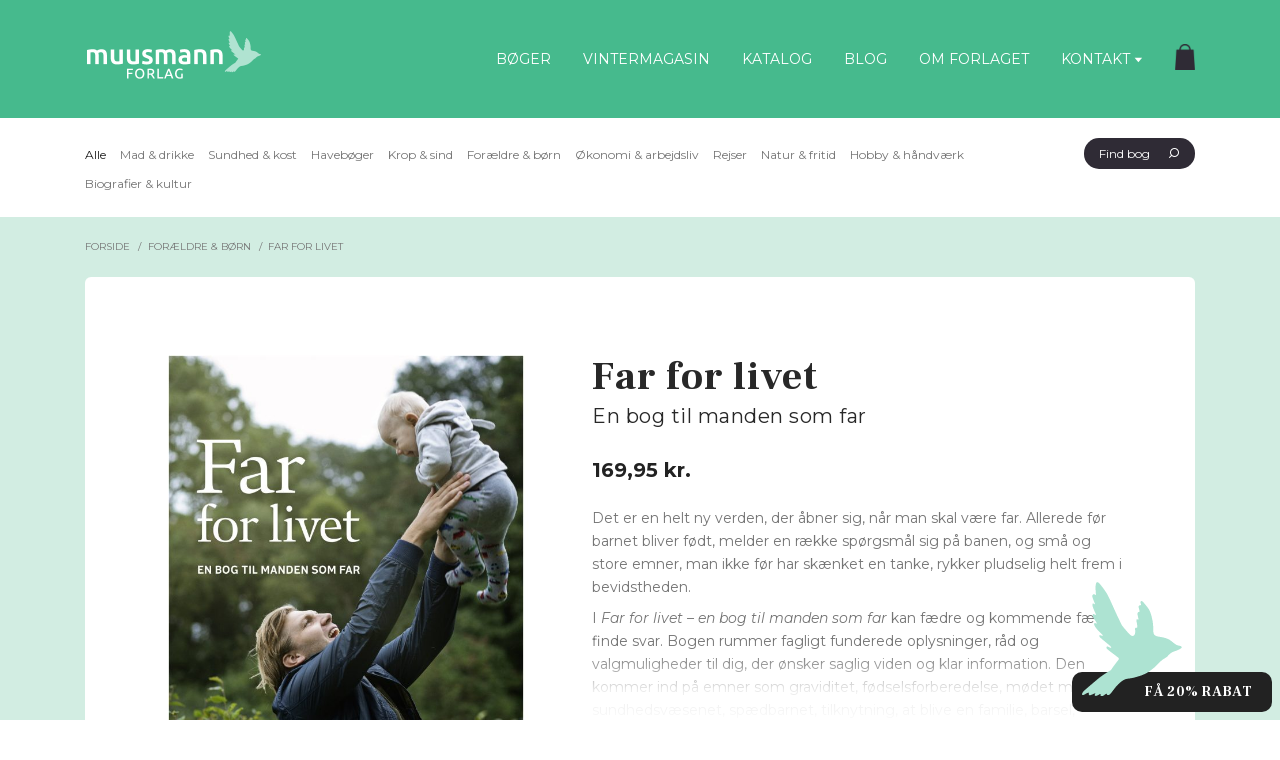

--- FILE ---
content_type: text/html; charset=UTF-8
request_url: https://muusmann-forlag.dk/far-for-livet/
body_size: 25205
content:
<!DOCTYPE html>

<html lang="da-DK" class="footer-sticky-1">
    <head>
        <meta charset="UTF-8">
        <meta name="viewport" content="width=device-width, initial-scale=1.0, maximum-scale=1.0, user-scalable=no">
		<meta name="google-site-verification" content="tpywaeaz1Y0DFFsZRNJVVlTiVr_-VkWqW1dH4jg18fo"/>

        <link rel="profile" href="http://gmpg.org/xfn/11">
		<link rel="pingback" href="https://muusmann-forlag.dk/xmlrpc.php">

        <style>
            @import url('https://fonts.googleapis.com/css?family=Montserrat:400,400i,700,700i&display=swap|PT+Serif&display=swap');
			@import url('https://fonts.googleapis.com/css2?family=Frank+Ruhl+Libre:wght@700&display=swap');
        </style>

		<!-- Cookieinformation -->
		<script id="CookieConsent" src="https://policy.app.cookieinformation.com/uc.js"
    	data-culture="DA" type="text/javascript"></script>

		<!-- Google Tag Manager -->
		<script>(function(w,d,s,l,i){w[l]=w[l]||[];w[l].push({'gtm.start':
		new Date().getTime(),event:'gtm.js'});var f=d.getElementsByTagName(s)[0],
		j=d.createElement(s),dl=l!='dataLayer'?'&l='+l:'';j.async=true;j.src=
		'https://www.googletagmanager.com/gtm.js?id='+i+dl;f.parentNode.insertBefore(j,f);
		})(window,document,'script','dataLayer','GTM-ML6K2SJM');</script>
		<!-- End Google Tag Manager -->

		<!-- TikTok Pixel Code Start -->
	    <script> !function (w, d, t) { w.TiktokAnalyticsObject=t;var ttq=w[t]=w[t]||[];ttq.methods=["page","track","identify","instances","debug","on","off","once","ready","alias","group","enableCookie","disableCookie","holdConsent","revokeConsent","grantConsent"],ttq.setAndDefer=function(t,e){t[e]=function(){t.push([e].concat(Array.prototype.slice.call(arguments,0)))}};for(var
		 i=0;i<ttq.methods.length;i++)ttq.setAndDefer(ttq,ttq.methods[i]);ttq.instance=function(t){for( var e=ttq._i[t]||[],n=0;n<ttq.methods.length;n++)ttq.setAndDefer(e,ttq.methods[n]);return e},ttq.load=function(e,n){var r="https://analytics.tiktok.com/i18n/pixel/events.js",o=n&&n.partner;ttq._i=ttq._i||{},ttq._i[e]=[],ttq._i[e]._u=r,ttq._t=ttq._t||{},ttq._t[e]=+new
		 Date,ttq._o=ttq._o||{},ttq._o[e]=n||{};n=document.createElement("script") ;n.type="text/javascript",n.async=!0,n.src=r+"?sdkid="+e+"&lib="+t;e=document.getElementsByTagName("script")[0];e.parentNode.insertBefore(n,e)}; ttq.load('CPUJQIBC77UA4KP63FD0'); ttq.page();
		 }(window, document, 'ttq'); </script>
	    <!-- TikTok Pixel Code End -->

		<meta name='robots' content='index, follow, max-image-preview:large, max-snippet:-1, max-video-preview:-1' />
	<style>img:is([sizes="auto" i], [sizes^="auto," i]) { contain-intrinsic-size: 3000px 1500px }</style>
	
	<!-- This site is optimized with the Yoast SEO plugin v25.2 - https://yoast.com/wordpress/plugins/seo/ -->
	<title>Far for livet - Muusmann Forlag</title><link rel="preload" as="style" href="https://fonts.googleapis.com/css?family=Roboto%3A100%2C300%2C400%2C500%2C700%2C900%2C100italic%2C300italic%2C400italic%2C500italic%2C700italic%2C900italic&#038;display=swap" /><link rel="stylesheet" href="https://fonts.googleapis.com/css?family=Roboto%3A100%2C300%2C400%2C500%2C700%2C900%2C100italic%2C300italic%2C400italic%2C500italic%2C700italic%2C900italic&#038;display=swap" media="print" onload="this.media='all'" /><noscript><link rel="stylesheet" href="https://fonts.googleapis.com/css?family=Roboto%3A100%2C300%2C400%2C500%2C700%2C900%2C100italic%2C300italic%2C400italic%2C500italic%2C700italic%2C900italic&#038;display=swap" /></noscript>
	<meta name="description" content="Bogen rummer fagligt funderede oplysninger, råd og valgmuligheder til dig, der som far ønsker saglig viden og klar information." />
	<link rel="canonical" href="https://muusmann-forlag.dk/far-for-livet/" />
	<meta property="og:locale" content="da_DK" />
	<meta property="og:type" content="article" />
	<meta property="og:title" content="Far for livet - Muusmann Forlag" />
	<meta property="og:description" content="Bogen rummer fagligt funderede oplysninger, råd og valgmuligheder til dig, der som far ønsker saglig viden og klar information." />
	<meta property="og:url" content="https://muusmann-forlag.dk/far-for-livet/" />
	<meta property="og:site_name" content="Muusmann Forlag" />
	<meta property="article:modified_time" content="2024-12-19T11:04:55+00:00" />
	<meta property="og:image" content="https://muusmann-forlag.dk/wp-content/uploads/2021/06/Far-for-livet_forside-scaled.jpg" />
	<meta property="og:image:width" content="1813" />
	<meta property="og:image:height" content="2560" />
	<meta property="og:image:type" content="image/jpeg" />
	<meta name="twitter:card" content="summary_large_image" />
	<meta name="twitter:label1" content="Estimeret læsetid" />
	<meta name="twitter:data1" content="1 minut" />
	<script type="application/ld+json" class="yoast-schema-graph">{"@context":"https://schema.org","@graph":[{"@type":"WebPage","@id":"https://muusmann-forlag.dk/far-for-livet/","url":"https://muusmann-forlag.dk/far-for-livet/","name":"Far for livet - Muusmann Forlag","isPartOf":{"@id":"https://muusmann-forlag.dk/#website"},"primaryImageOfPage":{"@id":"https://muusmann-forlag.dk/far-for-livet/#primaryimage"},"image":{"@id":"https://muusmann-forlag.dk/far-for-livet/#primaryimage"},"thumbnailUrl":"https://muusmann-forlag.dk/wp-content/uploads/2021/06/Far-for-livet_forside-scaled.jpg","datePublished":"2021-08-26T12:31:14+00:00","dateModified":"2024-12-19T11:04:55+00:00","description":"Bogen rummer fagligt funderede oplysninger, råd og valgmuligheder til dig, der som far ønsker saglig viden og klar information.","breadcrumb":{"@id":"https://muusmann-forlag.dk/far-for-livet/#breadcrumb"},"inLanguage":"da-DK","potentialAction":[{"@type":"ReadAction","target":["https://muusmann-forlag.dk/far-for-livet/"]}]},{"@type":"ImageObject","inLanguage":"da-DK","@id":"https://muusmann-forlag.dk/far-for-livet/#primaryimage","url":"https://muusmann-forlag.dk/wp-content/uploads/2021/06/Far-for-livet_forside-scaled.jpg","contentUrl":"https://muusmann-forlag.dk/wp-content/uploads/2021/06/Far-for-livet_forside-scaled.jpg","width":1813,"height":2560,"caption":"Far for livet En bog til manden som far Svend Aage Madsen, Tobias Siiger Prentow Muusmann Forlag"},{"@type":"BreadcrumbList","@id":"https://muusmann-forlag.dk/far-for-livet/#breadcrumb","itemListElement":[{"@type":"ListItem","position":1,"name":"Forside","item":"https://muusmann-forlag.dk/"},{"@type":"ListItem","position":2,"name":"Forældre &amp; børn","item":"https://muusmann-forlag.dk/foraeldre-boern/"},{"@type":"ListItem","position":3,"name":"Far for livet"}]},{"@type":"WebSite","@id":"https://muusmann-forlag.dk/#website","url":"https://muusmann-forlag.dk/","name":"Muusmann Forlag","description":"","publisher":{"@id":"https://muusmann-forlag.dk/#organization"},"potentialAction":[{"@type":"SearchAction","target":{"@type":"EntryPoint","urlTemplate":"https://muusmann-forlag.dk/?s={search_term_string}"},"query-input":{"@type":"PropertyValueSpecification","valueRequired":true,"valueName":"search_term_string"}}],"inLanguage":"da-DK"},{"@type":"Organization","@id":"https://muusmann-forlag.dk/#organization","name":"Muusman Forlag","url":"https://muusmann-forlag.dk/","logo":{"@type":"ImageObject","inLanguage":"da-DK","@id":"https://muusmann-forlag.dk/#/schema/logo/image/","url":"","contentUrl":"","caption":"Muusman Forlag"},"image":{"@id":"https://muusmann-forlag.dk/#/schema/logo/image/"}}]}</script>
	<!-- / Yoast SEO plugin. -->


<script type='application/javascript'  id='pys-version-script'>console.log('PixelYourSite Free version 11.1.1');</script>
<link rel='dns-prefetch' href='//static.klaviyo.com' />
<link rel='dns-prefetch' href='//www.googletagmanager.com' />
<link rel='dns-prefetch' href='//fonts.googleapis.com' />
<link href='https://fonts.gstatic.com' crossorigin rel='preconnect' />
<link rel="alternate" type="application/rss+xml" title="Muusmann Forlag &raquo; Feed" href="https://muusmann-forlag.dk/feed/" />
<link rel="alternate" type="application/rss+xml" title="Muusmann Forlag &raquo;-kommentar-feed" href="https://muusmann-forlag.dk/comments/feed/" />
<link rel='stylesheet' id='shipmondo-service-point-selector-block-style-css' href='https://muusmann-forlag.dk/wp-content/plugins/pakkelabels-for-woocommerce/public/build/blocks/service-point-selector/style-view.css?ver=4ffe73d575440c93dfc0.1759170770' type='text/css' media='all' />
<link rel='stylesheet' id='wp-block-library-css' href='https://muusmann-forlag.dk/wp-includes/css/dist/block-library/style.min.css?ver=6.8.1.1759170770' type='text/css' media='all' />
<style id='classic-theme-styles-inline-css' type='text/css'>
/*! This file is auto-generated */
.wp-block-button__link{color:#fff;background-color:#32373c;border-radius:9999px;box-shadow:none;text-decoration:none;padding:calc(.667em + 2px) calc(1.333em + 2px);font-size:1.125em}.wp-block-file__button{background:#32373c;color:#fff;text-decoration:none}
</style>
<style id='global-styles-inline-css' type='text/css'>
:root{--wp--preset--aspect-ratio--square: 1;--wp--preset--aspect-ratio--4-3: 4/3;--wp--preset--aspect-ratio--3-4: 3/4;--wp--preset--aspect-ratio--3-2: 3/2;--wp--preset--aspect-ratio--2-3: 2/3;--wp--preset--aspect-ratio--16-9: 16/9;--wp--preset--aspect-ratio--9-16: 9/16;--wp--preset--color--black: #000000;--wp--preset--color--cyan-bluish-gray: #abb8c3;--wp--preset--color--white: #ffffff;--wp--preset--color--pale-pink: #f78da7;--wp--preset--color--vivid-red: #cf2e2e;--wp--preset--color--luminous-vivid-orange: #ff6900;--wp--preset--color--luminous-vivid-amber: #fcb900;--wp--preset--color--light-green-cyan: #7bdcb5;--wp--preset--color--vivid-green-cyan: #00d084;--wp--preset--color--pale-cyan-blue: #8ed1fc;--wp--preset--color--vivid-cyan-blue: #0693e3;--wp--preset--color--vivid-purple: #9b51e0;--wp--preset--gradient--vivid-cyan-blue-to-vivid-purple: linear-gradient(135deg,rgba(6,147,227,1) 0%,rgb(155,81,224) 100%);--wp--preset--gradient--light-green-cyan-to-vivid-green-cyan: linear-gradient(135deg,rgb(122,220,180) 0%,rgb(0,208,130) 100%);--wp--preset--gradient--luminous-vivid-amber-to-luminous-vivid-orange: linear-gradient(135deg,rgba(252,185,0,1) 0%,rgba(255,105,0,1) 100%);--wp--preset--gradient--luminous-vivid-orange-to-vivid-red: linear-gradient(135deg,rgba(255,105,0,1) 0%,rgb(207,46,46) 100%);--wp--preset--gradient--very-light-gray-to-cyan-bluish-gray: linear-gradient(135deg,rgb(238,238,238) 0%,rgb(169,184,195) 100%);--wp--preset--gradient--cool-to-warm-spectrum: linear-gradient(135deg,rgb(74,234,220) 0%,rgb(151,120,209) 20%,rgb(207,42,186) 40%,rgb(238,44,130) 60%,rgb(251,105,98) 80%,rgb(254,248,76) 100%);--wp--preset--gradient--blush-light-purple: linear-gradient(135deg,rgb(255,206,236) 0%,rgb(152,150,240) 100%);--wp--preset--gradient--blush-bordeaux: linear-gradient(135deg,rgb(254,205,165) 0%,rgb(254,45,45) 50%,rgb(107,0,62) 100%);--wp--preset--gradient--luminous-dusk: linear-gradient(135deg,rgb(255,203,112) 0%,rgb(199,81,192) 50%,rgb(65,88,208) 100%);--wp--preset--gradient--pale-ocean: linear-gradient(135deg,rgb(255,245,203) 0%,rgb(182,227,212) 50%,rgb(51,167,181) 100%);--wp--preset--gradient--electric-grass: linear-gradient(135deg,rgb(202,248,128) 0%,rgb(113,206,126) 100%);--wp--preset--gradient--midnight: linear-gradient(135deg,rgb(2,3,129) 0%,rgb(40,116,252) 100%);--wp--preset--font-size--small: 13px;--wp--preset--font-size--medium: 20px;--wp--preset--font-size--large: 36px;--wp--preset--font-size--x-large: 42px;--wp--preset--spacing--20: 0.44rem;--wp--preset--spacing--30: 0.67rem;--wp--preset--spacing--40: 1rem;--wp--preset--spacing--50: 1.5rem;--wp--preset--spacing--60: 2.25rem;--wp--preset--spacing--70: 3.38rem;--wp--preset--spacing--80: 5.06rem;--wp--preset--shadow--natural: 6px 6px 9px rgba(0, 0, 0, 0.2);--wp--preset--shadow--deep: 12px 12px 50px rgba(0, 0, 0, 0.4);--wp--preset--shadow--sharp: 6px 6px 0px rgba(0, 0, 0, 0.2);--wp--preset--shadow--outlined: 6px 6px 0px -3px rgba(255, 255, 255, 1), 6px 6px rgba(0, 0, 0, 1);--wp--preset--shadow--crisp: 6px 6px 0px rgba(0, 0, 0, 1);}:where(.is-layout-flex){gap: 0.5em;}:where(.is-layout-grid){gap: 0.5em;}body .is-layout-flex{display: flex;}.is-layout-flex{flex-wrap: wrap;align-items: center;}.is-layout-flex > :is(*, div){margin: 0;}body .is-layout-grid{display: grid;}.is-layout-grid > :is(*, div){margin: 0;}:where(.wp-block-columns.is-layout-flex){gap: 2em;}:where(.wp-block-columns.is-layout-grid){gap: 2em;}:where(.wp-block-post-template.is-layout-flex){gap: 1.25em;}:where(.wp-block-post-template.is-layout-grid){gap: 1.25em;}.has-black-color{color: var(--wp--preset--color--black) !important;}.has-cyan-bluish-gray-color{color: var(--wp--preset--color--cyan-bluish-gray) !important;}.has-white-color{color: var(--wp--preset--color--white) !important;}.has-pale-pink-color{color: var(--wp--preset--color--pale-pink) !important;}.has-vivid-red-color{color: var(--wp--preset--color--vivid-red) !important;}.has-luminous-vivid-orange-color{color: var(--wp--preset--color--luminous-vivid-orange) !important;}.has-luminous-vivid-amber-color{color: var(--wp--preset--color--luminous-vivid-amber) !important;}.has-light-green-cyan-color{color: var(--wp--preset--color--light-green-cyan) !important;}.has-vivid-green-cyan-color{color: var(--wp--preset--color--vivid-green-cyan) !important;}.has-pale-cyan-blue-color{color: var(--wp--preset--color--pale-cyan-blue) !important;}.has-vivid-cyan-blue-color{color: var(--wp--preset--color--vivid-cyan-blue) !important;}.has-vivid-purple-color{color: var(--wp--preset--color--vivid-purple) !important;}.has-black-background-color{background-color: var(--wp--preset--color--black) !important;}.has-cyan-bluish-gray-background-color{background-color: var(--wp--preset--color--cyan-bluish-gray) !important;}.has-white-background-color{background-color: var(--wp--preset--color--white) !important;}.has-pale-pink-background-color{background-color: var(--wp--preset--color--pale-pink) !important;}.has-vivid-red-background-color{background-color: var(--wp--preset--color--vivid-red) !important;}.has-luminous-vivid-orange-background-color{background-color: var(--wp--preset--color--luminous-vivid-orange) !important;}.has-luminous-vivid-amber-background-color{background-color: var(--wp--preset--color--luminous-vivid-amber) !important;}.has-light-green-cyan-background-color{background-color: var(--wp--preset--color--light-green-cyan) !important;}.has-vivid-green-cyan-background-color{background-color: var(--wp--preset--color--vivid-green-cyan) !important;}.has-pale-cyan-blue-background-color{background-color: var(--wp--preset--color--pale-cyan-blue) !important;}.has-vivid-cyan-blue-background-color{background-color: var(--wp--preset--color--vivid-cyan-blue) !important;}.has-vivid-purple-background-color{background-color: var(--wp--preset--color--vivid-purple) !important;}.has-black-border-color{border-color: var(--wp--preset--color--black) !important;}.has-cyan-bluish-gray-border-color{border-color: var(--wp--preset--color--cyan-bluish-gray) !important;}.has-white-border-color{border-color: var(--wp--preset--color--white) !important;}.has-pale-pink-border-color{border-color: var(--wp--preset--color--pale-pink) !important;}.has-vivid-red-border-color{border-color: var(--wp--preset--color--vivid-red) !important;}.has-luminous-vivid-orange-border-color{border-color: var(--wp--preset--color--luminous-vivid-orange) !important;}.has-luminous-vivid-amber-border-color{border-color: var(--wp--preset--color--luminous-vivid-amber) !important;}.has-light-green-cyan-border-color{border-color: var(--wp--preset--color--light-green-cyan) !important;}.has-vivid-green-cyan-border-color{border-color: var(--wp--preset--color--vivid-green-cyan) !important;}.has-pale-cyan-blue-border-color{border-color: var(--wp--preset--color--pale-cyan-blue) !important;}.has-vivid-cyan-blue-border-color{border-color: var(--wp--preset--color--vivid-cyan-blue) !important;}.has-vivid-purple-border-color{border-color: var(--wp--preset--color--vivid-purple) !important;}.has-vivid-cyan-blue-to-vivid-purple-gradient-background{background: var(--wp--preset--gradient--vivid-cyan-blue-to-vivid-purple) !important;}.has-light-green-cyan-to-vivid-green-cyan-gradient-background{background: var(--wp--preset--gradient--light-green-cyan-to-vivid-green-cyan) !important;}.has-luminous-vivid-amber-to-luminous-vivid-orange-gradient-background{background: var(--wp--preset--gradient--luminous-vivid-amber-to-luminous-vivid-orange) !important;}.has-luminous-vivid-orange-to-vivid-red-gradient-background{background: var(--wp--preset--gradient--luminous-vivid-orange-to-vivid-red) !important;}.has-very-light-gray-to-cyan-bluish-gray-gradient-background{background: var(--wp--preset--gradient--very-light-gray-to-cyan-bluish-gray) !important;}.has-cool-to-warm-spectrum-gradient-background{background: var(--wp--preset--gradient--cool-to-warm-spectrum) !important;}.has-blush-light-purple-gradient-background{background: var(--wp--preset--gradient--blush-light-purple) !important;}.has-blush-bordeaux-gradient-background{background: var(--wp--preset--gradient--blush-bordeaux) !important;}.has-luminous-dusk-gradient-background{background: var(--wp--preset--gradient--luminous-dusk) !important;}.has-pale-ocean-gradient-background{background: var(--wp--preset--gradient--pale-ocean) !important;}.has-electric-grass-gradient-background{background: var(--wp--preset--gradient--electric-grass) !important;}.has-midnight-gradient-background{background: var(--wp--preset--gradient--midnight) !important;}.has-small-font-size{font-size: var(--wp--preset--font-size--small) !important;}.has-medium-font-size{font-size: var(--wp--preset--font-size--medium) !important;}.has-large-font-size{font-size: var(--wp--preset--font-size--large) !important;}.has-x-large-font-size{font-size: var(--wp--preset--font-size--x-large) !important;}
:where(.wp-block-post-template.is-layout-flex){gap: 1.25em;}:where(.wp-block-post-template.is-layout-grid){gap: 1.25em;}
:where(.wp-block-columns.is-layout-flex){gap: 2em;}:where(.wp-block-columns.is-layout-grid){gap: 2em;}
:root :where(.wp-block-pullquote){font-size: 1.5em;line-height: 1.6;}
</style>
<style id='woocommerce-inline-inline-css' type='text/css'>
.woocommerce form .form-row .required { visibility: visible; }
</style>
<link rel='stylesheet' id='epay_payment_front_style-css' href='https://muusmann-forlag.dk/wp-content/plugins/epay-payment/style/epay-payment-front.css?ver=1.1759170770' type='text/css' media='all' />
<link rel='stylesheet' id='brands-styles-css' href='https://muusmann-forlag.dk/wp-content/plugins/woocommerce/assets/css/brands.css?ver=9.8.6.1759170770' type='text/css' media='all' />
<link rel='stylesheet' id='dflip-style-css' href='https://muusmann-forlag.dk/wp-content/plugins/3d-flipbook-dflip-lite/assets/css/dflip.min.css?ver=2.3.65.1759170770' type='text/css' media='all' />
<style id='akismet-widget-style-inline-css' type='text/css'>

			.a-stats {
				--akismet-color-mid-green: #357b49;
				--akismet-color-white: #fff;
				--akismet-color-light-grey: #f6f7f7;

				max-width: 350px;
				width: auto;
			}

			.a-stats * {
				all: unset;
				box-sizing: border-box;
			}

			.a-stats strong {
				font-weight: 600;
			}

			.a-stats a.a-stats__link,
			.a-stats a.a-stats__link:visited,
			.a-stats a.a-stats__link:active {
				background: var(--akismet-color-mid-green);
				border: none;
				box-shadow: none;
				border-radius: 8px;
				color: var(--akismet-color-white);
				cursor: pointer;
				display: block;
				font-family: -apple-system, BlinkMacSystemFont, 'Segoe UI', 'Roboto', 'Oxygen-Sans', 'Ubuntu', 'Cantarell', 'Helvetica Neue', sans-serif;
				font-weight: 500;
				padding: 12px;
				text-align: center;
				text-decoration: none;
				transition: all 0.2s ease;
			}

			/* Extra specificity to deal with TwentyTwentyOne focus style */
			.widget .a-stats a.a-stats__link:focus {
				background: var(--akismet-color-mid-green);
				color: var(--akismet-color-white);
				text-decoration: none;
			}

			.a-stats a.a-stats__link:hover {
				filter: brightness(110%);
				box-shadow: 0 4px 12px rgba(0, 0, 0, 0.06), 0 0 2px rgba(0, 0, 0, 0.16);
			}

			.a-stats .count {
				color: var(--akismet-color-white);
				display: block;
				font-size: 1.5em;
				line-height: 1.4;
				padding: 0 13px;
				white-space: nowrap;
			}
		
</style>
<link rel='stylesheet' id='normalize-css' href='https://muusmann-forlag.dk/wp-content/themes/savoy/assets/css/third-party/normalize.min.css?ver=3.0.2.1759170770' type='text/css' media='all' />
<link rel='stylesheet' id='slick-slider-css' href='https://muusmann-forlag.dk/wp-content/themes/savoy/assets/css/third-party/slick.css?ver=1.5.5.1759170770' type='text/css' media='all' />
<link rel='stylesheet' id='slick-slider-theme-css' href='https://muusmann-forlag.dk/wp-content/themes/savoy/assets/css/third-party/slick-theme.css?ver=1.5.5.1759170770' type='text/css' media='all' />
<link rel='stylesheet' id='magnific-popup-css' href='https://muusmann-forlag.dk/wp-content/themes/savoy/assets/css/third-party/magnific-popup.css?ver=0.9.7.1759170770' type='text/css' media='all' />
<link rel='stylesheet' id='nm-grid-css' href='https://muusmann-forlag.dk/wp-content/themes/savoy/assets/css/grid.css?ver=2.3.5.1759170770' type='text/css' media='all' />
<link rel='stylesheet' id='selectod-css' href='https://muusmann-forlag.dk/wp-content/themes/savoy/assets/css/third-party/selectod.css?ver=3.8.1.1759170770' type='text/css' media='all' />
<link rel='stylesheet' id='nm-shop-css' href='https://muusmann-forlag.dk/wp-content/themes/savoy/assets/css/shop.css?ver=2.3.5.1759170770' type='text/css' media='all' />
<link rel='stylesheet' id='nm-icons-css' href='https://muusmann-forlag.dk/wp-content/themes/savoy/assets/css/font-icons/theme-icons/theme-icons.css?ver=2.3.5.1759170770' type='text/css' media='all' />
<link rel='stylesheet' id='nm-core-css' href='https://muusmann-forlag.dk/wp-content/themes/savoy/style.css?ver=2.3.5.1759170770' type='text/css' media='all' />
<link rel='stylesheet' id='nm-elements-css' href='https://muusmann-forlag.dk/wp-content/themes/savoy/assets/css/elements.css?ver=2.3.5.1759170770' type='text/css' media='all' />

<link rel='stylesheet' id='nm-child-theme-css' href='https://muusmann-forlag.dk/wp-content/themes/muusmann/style.css?ver=1.0.2.1759170770' type='text/css' media='all' />
<link rel='stylesheet' id='responsive-css' href='https://muusmann-forlag.dk/wp-content/themes/muusmann/assets/css/responsive.css?ver=1.0.2.1759170770' type='text/css' media='all' />
<script type="text/javascript" id="woocommerce-google-analytics-integration-gtag-js-after">
/* <![CDATA[ */
/* Google Analytics for WooCommerce (gtag.js) */
					window.dataLayer = window.dataLayer || [];
					function gtag(){dataLayer.push(arguments);}
					// Set up default consent state.
					for ( const mode of [{"analytics_storage":"denied","ad_storage":"denied","ad_user_data":"denied","ad_personalization":"denied","region":["AT","BE","BG","HR","CY","CZ","DK","EE","FI","FR","DE","GR","HU","IS","IE","IT","LV","LI","LT","LU","MT","NL","NO","PL","PT","RO","SK","SI","ES","SE","GB","CH"]}] || [] ) {
						gtag( "consent", "default", { "wait_for_update": 500, ...mode } );
					}
					gtag("js", new Date());
					gtag("set", "developer_id.dOGY3NW", true);
					gtag("config", "G-LJ3E75176Z", {"track_404":true,"allow_google_signals":false,"logged_in":false,"linker":{"domains":[],"allow_incoming":false},"custom_map":{"dimension1":"logged_in"}});
/* ]]> */
</script>
<script type="text/javascript" id="jquery-core-js-extra">
/* <![CDATA[ */
var pysFacebookRest = {"restApiUrl":"https:\/\/muusmann-forlag.dk\/wp-json\/pys-facebook\/v1\/event","debug":""};
/* ]]> */
</script>
<script type="text/javascript" src="https://muusmann-forlag.dk/wp-includes/js/jquery/jquery.min.js?ver=3.7.1.1759170770" id="jquery-core-js"></script>
<script type="text/javascript" src="https://muusmann-forlag.dk/wp-includes/js/jquery/jquery-migrate.min.js?ver=3.4.1.1759170770" id="jquery-migrate-js"></script>
<script type="text/javascript" src="https://muusmann-forlag.dk/wp-content/plugins/woocommerce/assets/js/jquery-blockui/jquery.blockUI.min.js?ver=2.7.0-wc.9.8.6.1759170770" id="jquery-blockui-js" defer="defer" data-wp-strategy="defer"></script>
<script type="text/javascript" id="wc-add-to-cart-js-extra">
/* <![CDATA[ */
var wc_add_to_cart_params = {"ajax_url":"\/wp-admin\/admin-ajax.php","wc_ajax_url":"\/?wc-ajax=%%endpoint%%","i18n_view_cart":"Se kurv","cart_url":"https:\/\/muusmann-forlag.dk\/cart\/","is_cart":"","cart_redirect_after_add":"no"};
/* ]]> */
</script>
<script type="text/javascript" src="https://muusmann-forlag.dk/wp-content/plugins/woocommerce/assets/js/frontend/add-to-cart.min.js?ver=9.8.6.1759170770" id="wc-add-to-cart-js" defer="defer" data-wp-strategy="defer"></script>
<script type="text/javascript" src="https://muusmann-forlag.dk/wp-content/plugins/woocommerce/assets/js/flexslider/jquery.flexslider.min.js?ver=2.7.2-wc.9.8.6.1759170770" id="flexslider-js" defer="defer" data-wp-strategy="defer"></script>
<script type="text/javascript" id="wc-single-product-js-extra">
/* <![CDATA[ */
var wc_single_product_params = {"i18n_required_rating_text":"V\u00e6lg venligst en bed\u00f8mmelse","i18n_rating_options":["1 ud af 5 stjerner","2 ud af 5 stjerner","3 ud af 5 stjerner","4 ud af 5 stjerner","5 ud af 5 stjerner"],"i18n_product_gallery_trigger_text":"View full-screen image gallery","review_rating_required":"yes","flexslider":{"rtl":false,"animation":"fade","smoothHeight":false,"directionNav":true,"controlNav":"thumbnails","slideshow":false,"animationSpeed":300,"animationLoop":false,"allowOneSlide":false},"zoom_enabled":"","zoom_options":[],"photoswipe_enabled":"","photoswipe_options":{"shareEl":true,"closeOnScroll":false,"history":false,"hideAnimationDuration":0,"showAnimationDuration":0,"showHideOpacity":true,"bgOpacity":1,"loop":false,"closeOnVerticalDrag":false,"barsSize":{"top":0,"bottom":0},"tapToClose":true,"tapToToggleControls":false,"shareButtons":[{"id":"facebook","label":"Share on Facebook","url":"https:\/\/www.facebook.com\/sharer\/sharer.php?u={{url}}"},{"id":"twitter","label":"Tweet","url":"https:\/\/twitter.com\/intent\/tweet?text={{text}}&url={{url}}"},{"id":"pinterest","label":"Pin it","url":"http:\/\/www.pinterest.com\/pin\/create\/button\/?url={{url}}&media={{image_url}}&description={{text}}"},{"id":"download","label":"Download image","url":"{{raw_image_url}}","download":true}]},"flexslider_enabled":"1"};
/* ]]> */
</script>
<script type="text/javascript" src="https://muusmann-forlag.dk/wp-content/plugins/woocommerce/assets/js/frontend/single-product.min.js?ver=9.8.6.1759170770" id="wc-single-product-js" defer="defer" data-wp-strategy="defer"></script>
<script type="text/javascript" src="https://muusmann-forlag.dk/wp-content/plugins/woocommerce/assets/js/js-cookie/js.cookie.min.js?ver=2.1.4-wc.9.8.6.1759170770" id="js-cookie-js" defer="defer" data-wp-strategy="defer"></script>
<script type="text/javascript" id="woocommerce-js-extra">
/* <![CDATA[ */
var woocommerce_params = {"ajax_url":"\/wp-admin\/admin-ajax.php","wc_ajax_url":"\/?wc-ajax=%%endpoint%%","i18n_password_show":"Vis adgangskode","i18n_password_hide":"Skjul adgangskode"};
/* ]]> */
</script>
<script type="text/javascript" src="https://muusmann-forlag.dk/wp-content/plugins/woocommerce/assets/js/frontend/woocommerce.min.js?ver=9.8.6.1759170770" id="woocommerce-js" defer="defer" data-wp-strategy="defer"></script>
<script type="text/javascript" src="https://muusmann-forlag.dk/wp-content/plugins/pixelyoursite/dist/scripts/jquery.bind-first-0.2.3.min.js?ver=6.8.1.1759170770" id="jquery-bind-first-js"></script>
<script type="text/javascript" src="https://muusmann-forlag.dk/wp-content/plugins/pixelyoursite/dist/scripts/js.cookie-2.1.3.min.js?ver=2.1.3.1759170770" id="js-cookie-pys-js"></script>
<script type="text/javascript" src="https://muusmann-forlag.dk/wp-content/plugins/pixelyoursite/dist/scripts/tld.min.js?ver=2.3.1.1759170770" id="js-tld-js"></script>
<script type="text/javascript" id="pys-js-extra">
/* <![CDATA[ */
var pysOptions = {"staticEvents":{"facebook":{"woo_view_content":[{"delay":0,"type":"static","name":"ViewContent","pixelIds":["24428592910133084"],"eventID":"aa645cd8-1217-4043-8990-cf81e2119492","params":{"content_ids":["52399"],"content_type":"product","content_name":"Far for livet","category_name":"For\u00e6ldre & b\u00f8rn","value":"169.95","currency":"DKK","contents":[{"id":"52399","quantity":1}],"product_price":"169.95","page_title":"Far for livet","post_type":"product","post_id":52399,"plugin":"PixelYourSite","user_role":"guest","event_url":"muusmann-forlag.dk\/far-for-livet\/"},"e_id":"woo_view_content","ids":[],"hasTimeWindow":false,"timeWindow":0,"woo_order":"","edd_order":""}],"init_event":[{"delay":0,"type":"static","ajaxFire":false,"name":"PageView","pixelIds":["24428592910133084"],"eventID":"a5bbf4aa-d622-47fa-9f3f-cec718ec9b85","params":{"page_title":"Far for livet","post_type":"product","post_id":52399,"plugin":"PixelYourSite","user_role":"guest","event_url":"muusmann-forlag.dk\/far-for-livet\/"},"e_id":"init_event","ids":[],"hasTimeWindow":false,"timeWindow":0,"woo_order":"","edd_order":""}]}},"dynamicEvents":[],"triggerEvents":[],"triggerEventTypes":[],"facebook":{"pixelIds":["24428592910133084"],"advancedMatching":[],"advancedMatchingEnabled":false,"removeMetadata":true,"wooVariableAsSimple":false,"serverApiEnabled":true,"wooCRSendFromServer":false,"send_external_id":null,"enabled_medical":false,"do_not_track_medical_param":["event_url","post_title","page_title","landing_page","content_name","categories","category_name","tags"],"meta_ldu":false},"debug":"","siteUrl":"https:\/\/muusmann-forlag.dk","ajaxUrl":"https:\/\/muusmann-forlag.dk\/wp-admin\/admin-ajax.php","ajax_event":"1022492cd5","enable_remove_download_url_param":"1","cookie_duration":"7","last_visit_duration":"60","enable_success_send_form":"","ajaxForServerEvent":"1","ajaxForServerStaticEvent":"1","useSendBeacon":"1","send_external_id":"1","external_id_expire":"180","track_cookie_for_subdomains":"1","google_consent_mode":"1","gdpr":{"ajax_enabled":false,"all_disabled_by_api":false,"facebook_disabled_by_api":false,"analytics_disabled_by_api":false,"google_ads_disabled_by_api":false,"pinterest_disabled_by_api":false,"bing_disabled_by_api":false,"externalID_disabled_by_api":false,"facebook_prior_consent_enabled":true,"analytics_prior_consent_enabled":true,"google_ads_prior_consent_enabled":null,"pinterest_prior_consent_enabled":true,"bing_prior_consent_enabled":true,"cookiebot_integration_enabled":false,"cookiebot_facebook_consent_category":"marketing","cookiebot_analytics_consent_category":"statistics","cookiebot_tiktok_consent_category":"marketing","cookiebot_google_ads_consent_category":"marketing","cookiebot_pinterest_consent_category":"marketing","cookiebot_bing_consent_category":"marketing","consent_magic_integration_enabled":false,"real_cookie_banner_integration_enabled":false,"cookie_notice_integration_enabled":false,"cookie_law_info_integration_enabled":false,"analytics_storage":{"enabled":true,"value":"granted","filter":false},"ad_storage":{"enabled":true,"value":"granted","filter":false},"ad_user_data":{"enabled":true,"value":"granted","filter":false},"ad_personalization":{"enabled":true,"value":"granted","filter":false}},"cookie":{"disabled_all_cookie":false,"disabled_start_session_cookie":false,"disabled_advanced_form_data_cookie":false,"disabled_landing_page_cookie":false,"disabled_first_visit_cookie":false,"disabled_trafficsource_cookie":false,"disabled_utmTerms_cookie":false,"disabled_utmId_cookie":false},"tracking_analytics":{"TrafficSource":"direct","TrafficLanding":"undefined","TrafficUtms":[],"TrafficUtmsId":[]},"GATags":{"ga_datalayer_type":"default","ga_datalayer_name":"dataLayerPYS"},"woo":{"enabled":true,"enabled_save_data_to_orders":true,"addToCartOnButtonEnabled":true,"addToCartOnButtonValueEnabled":true,"addToCartOnButtonValueOption":"price","singleProductId":52399,"removeFromCartSelector":"form.woocommerce-cart-form .remove","addToCartCatchMethod":"add_cart_hook","is_order_received_page":false,"containOrderId":false},"edd":{"enabled":false},"cache_bypass":"1769872123"};
/* ]]> */
</script>
<script type="text/javascript" src="https://muusmann-forlag.dk/wp-content/plugins/pixelyoursite/dist/scripts/public.js?ver=11.1.1.1759170770" id="pys-js"></script>
<script type="text/javascript" id="wc-cart-fragments-js-extra">
/* <![CDATA[ */
var wc_cart_fragments_params = {"ajax_url":"\/wp-admin\/admin-ajax.php","wc_ajax_url":"\/?wc-ajax=%%endpoint%%","cart_hash_key":"wc_cart_hash_b369fc77e8e5362371cb29d4083b3ff0","fragment_name":"wc_fragments_b369fc77e8e5362371cb29d4083b3ff0","request_timeout":"5000"};
/* ]]> */
</script>
<script type="text/javascript" src="https://muusmann-forlag.dk/wp-content/plugins/woocommerce/assets/js/frontend/cart-fragments.min.js?ver=9.8.6.1759170770" id="wc-cart-fragments-js" defer="defer" data-wp-strategy="defer"></script>
<script type="text/javascript" id="wc-settings-dep-in-header-js-after">
/* <![CDATA[ */
console.warn( "Scripts that have a dependency on [wc-settings, wc-blocks-checkout] must be loaded in the footer, klaviyo-klaviyo-checkout-block-editor-script was registered to load in the header, but has been switched to load in the footer instead. See https://github.com/woocommerce/woocommerce-gutenberg-products-block/pull/5059" );
console.warn( "Scripts that have a dependency on [wc-settings, wc-blocks-checkout] must be loaded in the footer, klaviyo-klaviyo-checkout-block-view-script was registered to load in the header, but has been switched to load in the footer instead. See https://github.com/woocommerce/woocommerce-gutenberg-products-block/pull/5059" );
/* ]]> */
</script>
<link rel="https://api.w.org/" href="https://muusmann-forlag.dk/wp-json/" /><link rel="alternate" title="JSON" type="application/json" href="https://muusmann-forlag.dk/wp-json/wp/v2/product/52399" /><link rel="EditURI" type="application/rsd+xml" title="RSD" href="https://muusmann-forlag.dk/xmlrpc.php?rsd" />
<meta name="generator" content="WordPress 6.8.1" />
<meta name="generator" content="WooCommerce 9.8.6" />
<link rel='shortlink' href='https://muusmann-forlag.dk/?p=52399' />
<link rel="alternate" title="oEmbed (JSON)" type="application/json+oembed" href="https://muusmann-forlag.dk/wp-json/oembed/1.0/embed?url=https%3A%2F%2Fmuusmann-forlag.dk%2Ffar-for-livet%2F" />
<link rel="alternate" title="oEmbed (XML)" type="text/xml+oembed" href="https://muusmann-forlag.dk/wp-json/oembed/1.0/embed?url=https%3A%2F%2Fmuusmann-forlag.dk%2Ffar-for-livet%2F&#038;format=xml" />
	<noscript><style>.woocommerce-product-gallery{ opacity: 1 !important; }</style></noscript>
	<style type="text/css">.recentcomments a{display:inline !important;padding:0 !important;margin:0 !important;}</style><link rel="icon" href="https://muusmann-forlag.dk/wp-content/uploads/2021/04/cropped-favicon-512-32x32.png" sizes="32x32" />
<link rel="icon" href="https://muusmann-forlag.dk/wp-content/uploads/2021/04/cropped-favicon-512-192x192.png" sizes="192x192" />
<link rel="apple-touch-icon" href="https://muusmann-forlag.dk/wp-content/uploads/2021/04/cropped-favicon-512-180x180.png" />
<meta name="msapplication-TileImage" content="https://muusmann-forlag.dk/wp-content/uploads/2021/04/cropped-favicon-512-270x270.png" />
<style type="text/css" class="nm-custom-styles">body{font-family:Roboto,sans-serif;}.nm-menu li a{font-size:16px;font-weight:normal;}#nm-mobile-menu .menu > li > a{font-size:14px;font-weight:normal;}.vc_tta.vc_tta-accordion .vc_tta-panel-title > a,.vc_tta.vc_general .vc_tta-tab > a,.nm-team-member-content h2,.nm-post-slider-content h3,.vc_pie_chart .wpb_pie_chart_heading,.wpb_content_element .wpb_tour_tabs_wrapper .wpb_tabs_nav a,.wpb_content_element .wpb_accordion_header a,.woocommerce-order-details .order_details tfoot tr:last-child th,.woocommerce-order-details .order_details tfoot tr:last-child td,#order_review .shop_table tfoot .order-total,#order_review .shop_table tfoot .order-total,.cart-collaterals .shop_table tr.order-total,.shop_table.cart .nm-product-details a,#nm-shop-sidebar-popup #nm-shop-search input,.nm-shop-categories li a,.nm-shop-filter-menu li a,.woocommerce-message,.woocommerce-info,.woocommerce-error,blockquote,.commentlist .comment .comment-text .meta strong,.nm-related-posts-content h3,.nm-blog-no-results h1,.nm-term-description,.nm-blog-categories-list li a,.nm-blog-categories-toggle li a,.nm-blog-heading h1,#nm-mobile-menu .nm-mobile-menu-top .nm-mobile-menu-item-search input{font-size:18px;}@media all and (max-width:768px){.vc_toggle_title h3{font-size:18px;}}@media all and (max-width:400px){#nm-shop-search input{font-size:18px;}}.add_to_cart_inline .add_to_cart_button,.add_to_cart_inline .amount,.nm-product-category-text > a,.nm-testimonial-description,.nm-feature h3,.nm_btn,.vc_toggle_content,.nm-message-box,.wpb_text_column,#nm-wishlist-table ul li.title .woocommerce-loop-product__title,.nm-order-track-top p,.customer_details h3,.woocommerce-order-details .order_details tbody,.woocommerce-MyAccount-content .shop_table tr th,.woocommerce-MyAccount-navigation ul li a,.nm-MyAccount-user-info .nm-username,.nm-MyAccount-dashboard,.nm-myaccount-lost-reset-password h2,.nm-login-form-divider span,.woocommerce-thankyou-order-details li strong,.woocommerce-order-received h3,#order_review .shop_table tbody .product-name,.woocommerce-checkout .nm-coupon-popup-wrap .nm-shop-notice,.nm-checkout-login-coupon .nm-shop-notice,.shop_table.cart .nm-product-quantity-pricing .product-subtotal,.shop_table.cart .product-quantity,.shop_attributes tr th,.shop_attributes tr td,#tab-description,.woocommerce-tabs .tabs li a,.woocommerce-product-details__short-description,.nm-shop-no-products h3,.nm-infload-controls a,#nm-shop-browse-wrap .term-description,.list_nosep .nm-shop-categories .nm-shop-sub-categories li a,.nm-shop-taxonomy-text .term-description,.nm-shop-loop-details h3,.woocommerce-loop-category__title,div.wpcf7-response-output,.wpcf7 .wpcf7-form-control,.widget_search button,.widget_product_search #searchsubmit,#wp-calendar caption,.widget .nm-widget-title,.post .entry-content,.comment-form p label,.no-comments,.commentlist .pingback p,.commentlist .trackback p,.commentlist .comment .comment-text .description,.nm-search-results .nm-post-content,.post-password-form > p:first-child,.nm-post-pagination a .long-title,.nm-blog-list .nm-post-content,.nm-blog-grid .nm-post-content,.nm-blog-classic .nm-post-content,.nm-blog-pagination a,.nm-blog-categories-list.columns li a,.page-numbers li a,.page-numbers li span,#nm-widget-panel .total,#nm-widget-panel .nm-cart-panel-item-price .amount,#nm-widget-panel .quantity .qty,#nm-widget-panel .nm-cart-panel-quantity-pricing > span.quantity,#nm-widget-panel .product-quantity,.nm-cart-panel-product-title,#nm-widget-panel .product_list_widget .empty,#nm-cart-panel-loader h5,.nm-widget-panel-header,.button,input[type=submit]{font-size:16px;}@media all and (max-width:991px){#nm-shop-sidebar .widget .nm-widget-title,.nm-shop-categories li a{font-size:16px;}}@media all and (max-width:768px){.vc_tta.vc_tta-accordion .vc_tta-panel-title > a,.vc_tta.vc_tta-tabs.vc_tta-tabs-position-left .vc_tta-tab > a,.vc_tta.vc_tta-tabs.vc_tta-tabs-position-top .vc_tta-tab > a,.wpb_content_element .wpb_tour_tabs_wrapper .wpb_tabs_nav a,.wpb_content_element .wpb_accordion_header a,.nm-term-description{font-size:16px;}}@media all and (max-width:550px){.shop_table.cart .nm-product-details a,.nm-shop-notice,.nm-related-posts-content h3{font-size:16px;}}@media all and (max-width:400px){.nm-product-category-text .nm-product-category-heading,.nm-team-member-content h2,#nm-wishlist-empty h1,.cart-empty,.nm-shop-filter-menu li a,.nm-blog-categories-list li a{font-size:16px;}}.vc_progress_bar .vc_single_bar .vc_label,.woocommerce-tabs .tabs li a span,.product .summary .group_table .price del,.product .summary .group_table .price ins,.product .summary .group_table .price del .amount,.product .summary .group_table .price .amount,.group_table .label,.group_table .price,.product .summary .price del .amount,#nm-shop-sidebar-popup-reset-button,#nm-shop-sidebar-popup .nm-shop-sidebar .widget:last-child .nm-widget-title,#nm-shop-sidebar-popup .nm-shop-sidebar .widget .nm-widget-title,.nm-shop-filter-menu li a i,.woocommerce-loop-category__title .count,span.wpcf7-not-valid-tip,.widget_rss ul li .rss-date,.wp-caption-text,.comment-respond h3 #cancel-comment-reply-link,.nm-blog-categories-toggle li .count,.nm-menu li.nm-menu-offscreen .nm-menu-cart-count,.nm-menu-cart .count,.nm-menu ul.sub-menu li a,body{font-size:14px;}@media all and (max-width:768px){.wpcf7 .wpcf7-form-control{font-size:14px;}}@media all and (max-width:400px){.nm-blog-grid .nm-post-content,.header-mobile-default .nm-menu-cart.no-icon .count{font-size:14px;}}#nm-wishlist-table .nm-variations-list,.widget_price_filter .price_slider_amount .button,.widget_price_filter .price_slider_amount,.nm-MyAccount-user-info .nm-logout-button.border,#order_review .place-order noscript,#payment .payment_methods li .payment_box,#order_review .shop_table tfoot .woocommerce-remove-coupon,.cart-collaterals .shop_table tr.cart-discount td a,#nm-shop-sidebar-popup #nm-shop-search-notice,.wc-item-meta,.variation,.woocommerce-password-hint,.woocommerce-password-strength,.nm-validation-inline-notices .form-row.woocommerce-invalid-required-field:after{font-size:12px;}body{font-weight:normal;}h1, .h1-size{font-weight:normal;}h2, .h2-size{font-weight:normal;}h3, .h3-size{font-weight:normal;}h4, .h4-size,h5, .h5-size,h6, .h6-size{font-weight:normal;}.nm-shop-loop-details h3 a,body{color:#777777;}.nm-portfolio-single-back a span {background:#777777;}.mfp-close,.wpb_content_element .wpb_tour_tabs_wrapper .wpb_tabs_nav li.ui-tabs-active a,.vc_pie_chart .vc_pie_chart_value,.vc_progress_bar .vc_single_bar .vc_label .vc_label_units,.nm-testimonial-description,.form-row label,.woocommerce-form__label,#nm-shop-search-close:hover,.products .price .amount,.nm-shop-loop-actions > a,.nm-shop-loop-actions > a:active,.nm-shop-loop-actions > a:focus,.nm-infload-controls a,.woocommerce-breadcrumb a, .woocommerce-breadcrumb span,.variations,.nm-quantity-wrap .quantity .nm-qty-minus,.nm-quantity-wrap .quantity .nm-qty-plus,.product .summary .single_variation_wrap .nm-quantity-wrap label:not(.nm-qty-label-abbrev),.woocommerce-tabs .tabs li.active a,.shop_attributes th,.product_meta,.shop_table.cart .nm-product-details a,.shop_table.cart .product-quantity,.shop_table.cart .nm-product-quantity-pricing .product-subtotal,.shop_table.cart .product-remove a,.cart-collaterals,.nm-cart-empty,#order_review .shop_table,#payment .payment_methods li label,.woocommerce-thankyou-order-details li strong,.wc-bacs-bank-details li strong,.nm-MyAccount-user-info .nm-username strong,.woocommerce-MyAccount-navigation ul li a:hover,.woocommerce-MyAccount-navigation ul li.is-active a,.woocommerce-table--order-details,a.dark,a:hover,.nm-blog-heading h1 strong,.nm-post-header .nm-post-meta a,.nm-post-pagination a,.commentlist > li .comment-text .meta strong,.commentlist > li .comment-text .meta strong a,.comment-form p label,.entry-content strong,blockquote,blockquote p,.widget_search button,.widget_product_search #searchsubmit,.widget_recent_comments ul li .comment-author-link,.widget_recent_comments ul li:before{color:#282828;}@media all and (max-width: 991px){.nm-shop-menu .nm-shop-filter-menu li a:hover,.nm-shop-menu .nm-shop-filter-menu li.active a,#nm-shop-sidebar .widget.show .nm-widget-title,#nm-shop-sidebar .widget .nm-widget-title:hover{color:#282828;}}.nm-portfolio-single-back a:hover span,.nm-page-not-found-icon:before,.nm-page-not-found-icon:after{background:#282828;}.wpb_content_element .wpb_tour_tabs_wrapper .wpb_tabs_nav a,.wpb_content_element .wpb_accordion_header a,#nm-shop-search-close,.woocommerce-breadcrumb,.nm-single-product-menu a,.star-rating:before,.woocommerce-tabs .tabs li a,.product_meta span.sku,.product_meta a,.nm-product-wishlist-button-wrap a,.nm-product-share a,.nm-wishlist-share ul li a:not(:hover),.nm-post-meta,.nm-post-share a,.nm-post-pagination a .short-title,.nm-comments .commentlist > li .comment-text .meta time{color:#a3a3a3;}.vc_toggle_title i,#nm-wishlist-empty p.icon i,h1{color:#282828;}h2{color:#282828;}h3{color:#282828;}h4, h5, h6{color:#282828;}a,a.dark:hover,a.gray:hover,a.invert-color:hover,.nm-highlight-text,.nm-highlight-text h1,.nm-highlight-text h2,.nm-highlight-text h3,.nm-highlight-text h4,.nm-highlight-text h5,.nm-highlight-text h6,.nm-highlight-text p,.nm-menu-cart a .count,.nm-menu li.nm-menu-offscreen .nm-menu-cart-count,#nm-mobile-menu .nm-mobile-menu-cart a .count,.page-numbers li span.current,.page-numbers li a:hover,.nm-blog .sticky .nm-post-thumbnail:before,.nm-blog .category-sticky .nm-post-thumbnail:before,.nm-blog-categories-list li a:hover,.nm-blog-categories ul li.current-cat a,.commentlist .comment .comment-text .meta time,.widget ul li.active,.widget ul li a:hover,.widget ul li a:focus,.widget ul li a.active,#wp-calendar tbody td a,.nm-banner-link.type-txt:hover,.nm-banner.text-color-light .nm-banner-link.type-txt:hover,.nm-portfolio-categories li.current a,.add_to_cart_inline ins,.woocommerce-breadcrumb a:hover,.products .price ins,.products .price ins .amount,.no-touch .nm-shop-loop-actions > a:hover,.nm-shop-menu ul li a:hover,.nm-shop-menu ul li.current-cat a,.nm-shop-menu ul li.active a,.nm-shop-heading span,.nm-single-product-menu a:hover,.woocommerce-product-gallery__trigger:hover,.woocommerce-product-gallery .flex-direction-nav a:hover,.product-summary .price .amount,.product-summary .price ins,.product .summary .price .amount,.nm-product-wishlist-button-wrap a.added:active,.nm-product-wishlist-button-wrap a.added:focus,.nm-product-wishlist-button-wrap a.added:hover,.nm-product-wishlist-button-wrap a.added,.woocommerce-tabs .tabs li a span,#review_form .comment-form-rating .stars:hover a,#review_form .comment-form-rating .stars.has-active a,.product_meta a:hover,.star-rating span:before,.nm-order-view .commentlist li .comment-text .meta,.nm_widget_price_filter ul li.current,.widget_product_categories ul li.current-cat > a,.widget_layered_nav ul li.chosen a,.widget_layered_nav_filters ul li.chosen a,.product_list_widget li ins .amount,.woocommerce.widget_rating_filter .wc-layered-nav-rating.chosen > a,.nm-wishlist-button.added:active,.nm-wishlist-button.added:focus,.nm-wishlist-button.added:hover,.nm-wishlist-button.added,#nm-wishlist-empty .note i,.slick-prev:not(.slick-disabled):hover,.slick-next:not(.slick-disabled):hover,.flickity-button:hover,.pswp__button:hover,.nm-portfolio-categories li a:hover{color:#000000;}.nm-blog-categories ul li.current-cat a,.nm-portfolio-categories li.current a,.woocommerce-product-gallery.pagination-enabled .flex-control-thumbs li img.flex-active,.widget_layered_nav ul li.chosen a,.widget_layered_nav_filters ul li.chosen a,.slick-dots li.slick-active button,.flickity-page-dots .dot.is-selected{border-color:#000000;}.blockUI.blockOverlay:after,.nm-loader:after,.nm-image-overlay:before,.nm-image-overlay:after,.gallery-icon:before,.gallery-icon:after,.widget_tag_cloud a:hover,.widget_product_tag_cloud a:hover,.demo_store{background:#000000;}@media all and (max-width:400px){.woocommerce-product-gallery.pagination-enabled .flex-control-thumbs li img.flex-active,.slick-dots li.slick-active button,.flickity-page-dots .dot.is-selected{background:#000000;}}.header-border-1 .nm-header,.nm-blog-list .nm-post-divider,#nm-blog-pagination.infinite-load,.nm-post-pagination,.no-post-comments .nm-related-posts,.nm-footer-widgets.has-border,#nm-shop-browse-wrap.nm-shop-description-borders .term-description,.nm-shop-sidebar-default #nm-shop-sidebar .widget,.nm-infload-controls a,.woocommerce-tabs,.upsells,.related,.shop_table.cart tr td,#order_review .shop_table tbody tr th,#order_review .shop_table tbody tr td,#payment .payment_methods,#payment .payment_methods li,.woocommerce-MyAccount-orders tr td,.woocommerce-MyAccount-orders tr:last-child td,.woocommerce-table--order-details tbody tr td,.woocommerce-table--order-details tbody tr:first-child td,.woocommerce-table--order-details tfoot tr:last-child td,.woocommerce-table--order-details tfoot tr:last-child th,#nm-wishlist-table > ul > li,#nm-wishlist-table > ul:first-child > li,.wpb_accordion .wpb_accordion_section,.nm-portfolio-single-footer{border-color:#eeeeee;}.nm-blog-classic .nm-post-divider,.nm-search-results .nm-post-divider{background:#eeeeee;}.nm-blog-categories-list li span,.nm-shop-menu ul li > span,.nm-portfolio-categories li span{color: #cccccc;}.nm-post-meta:before,.nm-testimonial-author span:before{background:#cccccc;}.button,input[type=submit],.widget_tag_cloud a, .widget_product_tag_cloud a,.add_to_cart_inline .add_to_cart_button,#nm-shop-sidebar-popup-button{color:#ffffff;background-color:#282828;}.button:hover,input[type=submit]:hover{color:#ffffff;}#nm-blog-pagination a,.button.border{border-color:#aaaaaa;}#nm-blog-pagination a,#nm-blog-pagination a:hover,.button.border,.button.border:hover{color:#282828;}#nm-blog-pagination a:not([disabled]):hover,.button.border:not([disabled]):hover{color:#282828;border-color:#282828;}.product-summary .quantity .nm-qty-minus,.product-summary .quantity .nm-qty-plus{color:#282828;}.nm-page-wrap{background-color:#ffffff;}.nm-header-search{background:#ffffff;}.woocommerce-cart .blockOverlay,.woocommerce-checkout .blockOverlay {background-color:#ffffff !important;}.nm-top-bar{background:#282828;}.nm-top-bar .nm-top-bar-text,.nm-top-bar .nm-top-bar-text a,.nm-top-bar .nm-menu > li > a,.nm-top-bar-social li i{color:#eeeeee;}.nm-header-placeholder{height:110px;}.nm-header{line-height:50px;padding-top:30px;padding-bottom:30px;background:#ffffff;}.home .nm-header{background:#ffffff;}.mobile-menu-open .nm-header{background:#ffffff !important;}.header-on-scroll .nm-header,.home.header-transparency.header-on-scroll .nm-header{background:#ffffff;}.header-on-scroll .nm-header:not(.static-on-scroll){padding-top:10px;padding-bottom:10px;}.nm-header.stacked .nm-header-logo,.nm-header.stacked-centered .nm-header-logo{padding-bottom:0px;}.nm-header-logo img{height:50px;}@media all and (max-width:991px){.nm-header-placeholder{height:70px;}.nm-header{line-height:50px;padding-top:10px;padding-bottom:10px;}.nm-header.stacked .nm-header-logo,.nm-header.stacked-centered .nm-header-logo{padding-bottom:0px;}.nm-header-logo img{height:50px;}}@media all and (max-width:400px){.nm-header-placeholder{height:70px;}.nm-header{line-height:50px;}.nm-header-logo img{height:50px;}}.nm-menu li a{color:#707070;}.nm-menu li a:hover{color:#282828;}.header-transparency-light:not(.header-on-scroll):not(.mobile-menu-open) #nm-main-menu-ul > li > a,.header-transparency-light:not(.header-on-scroll):not(.mobile-menu-open) #nm-right-menu-ul > li > a{color:#ffffff;}.header-transparency-dark:not(.header-on-scroll):not(.mobile-menu-open) #nm-main-menu-ul > li > a,.header-transparency-dark:not(.header-on-scroll):not(.mobile-menu-open) #nm-right-menu-ul > li > a{color:#282828;}.header-transparency-light:not(.header-on-scroll):not(.mobile-menu-open) #nm-main-menu-ul > li > a:hover,.header-transparency-light:not(.header-on-scroll):not(.mobile-menu-open) #nm-right-menu-ul > li > a:hover{color:#dcdcdc;}.header-transparency-dark:not(.header-on-scroll):not(.mobile-menu-open) #nm-main-menu-ul > li > a:hover,.header-transparency-dark:not(.header-on-scroll):not(.mobile-menu-open) #nm-right-menu-ul > li > a:hover{color:#707070;}.nm-menu ul.sub-menu{background:#ffffff;}.nm-menu ul.sub-menu li a{color:#a0a0a0;}.nm-menu ul.sub-menu li a:hover,.nm-menu ul.sub-menu li a .label,.nm-menu .megamenu > ul > li > a{color:#eeeeee;}.nm-menu-icon span{background:#707070;}.header-transparency-light:not(.header-on-scroll):not(.mobile-menu-open) .nm-menu-icon span{background:#ffffff;}.header-transparency-dark:not(.header-on-scroll):not(.mobile-menu-open) .nm-menu-icon span{background:#282828;}#nm-mobile-menu{ background:#ffffff;}#nm-mobile-menu li{border-bottom-color:#eeeeee;}#nm-mobile-menu a,#nm-mobile-menu ul li .nm-menu-toggle,#nm-mobile-menu .nm-mobile-menu-top .nm-mobile-menu-item-search input,#nm-mobile-menu .nm-mobile-menu-top .nm-mobile-menu-item-search span{color:#555555;}.no-touch #nm-mobile-menu a:hover,#nm-mobile-menu ul li.active > a,#nm-mobile-menu ul > li.active > .nm-menu-toggle:before,#nm-mobile-menu a .label{color:#282828;}#nm-mobile-menu ul ul{border-top-color:#eeeeee;}.nm-footer-widgets{padding-top:55px;padding-bottom:15px;background-color:#ffffff;}.nm-footer-widgets,.nm-footer-widgets .widget ul li a,.nm-footer-widgets a{color:#777777;}.nm-footer-widgets .widget .nm-widget-title{color:#282828;}.nm-footer-widgets .widget ul li a:hover,.nm-footer-widgets a:hover{color:#000000;}.nm-footer-widgets .widget_tag_cloud a:hover,.nm-footer-widgets .widget_product_tag_cloud a:hover{background:#000000;}@media all and (max-width:991px){.nm-footer-widgets{padding-top:55px;padding-bottom:15px;}}.nm-footer-bar{color:#aaaaaa;}.nm-footer-bar-inner{padding-top:30px;padding-bottom:30px;background-color:#282828;}.nm-footer-bar a{color:#aaaaaa;}.nm-footer-bar a:hover,.nm-footer-bar-social li i{color:#eeeeee;}.nm-footer-bar .menu > li{border-bottom-color:#3a3a3a;}@media all and (max-width:991px){.nm-footer-bar-inner{padding-top:30px;padding-bottom:30px;}}.nm-comments{background:#f7f7f7;}.nm-comments .commentlist > li,.nm-comments .commentlist .pingback,.nm-comments .commentlist .trackback{border-color:#e7e7e7;}#nm-shop-products-overlay,#nm-shop{background-color:#ffffff;}#nm-shop-taxonomy-header.has-image{height:370px;}.nm-shop-taxonomy-text-col{max-width:none;}.nm-shop-taxonomy-text h1{color:#282828;}.nm-shop-taxonomy-text .term-description{color:#777777;}@media all and (max-width:991px){#nm-shop-taxonomy-header.has-image{height:370px;}}@media all and (max-width:768px){#nm-shop-taxonomy-header.has-image{height:210px;}} .nm-shop-widget-scroll{height:145px;}.onsale{color:#373737;background:#ffffff;}.nm-shop-loop-thumbnail{background:#eeeeee;}.has-bg-color .nm-single-product-bg{background:#eeeeee;}.nm-featured-video-icon{color:#282828;background:#ffffff;}@media all and (max-width:1080px){.woocommerce-product-gallery__wrapper{max-width:500px;}.has-bg-color .woocommerce-product-gallery {background:#eeeeee;}}@media all and (max-width:1080px){.woocommerce-product-gallery.pagination-enabled .flex-control-thumbs{background-color:#ffffff;}}</style>
<style type="text/css" class="nm-translation-styles">.products li.outofstock .nm-shop-loop-thumbnail > a:after{content:"Ikke på lager";}.nm-validation-inline-notices .form-row.woocommerce-invalid-required-field:after{content:"Required field.";}</style>
<noscript><style id="rocket-lazyload-nojs-css">.rll-youtube-player, [data-lazy-src]{display:none !important;}</style></noscript>    </head>
    
	<body class="wp-singular product-template-default single single-product postid-52399 wp-theme-savoy wp-child-theme-muusmann theme-savoy woocommerce woocommerce-page woocommerce-no-js nm-page-load-transition-0 nm-preload  header-mobile-default header-border-0 widget-panel-dark">
		<!-- Google Tag Manager (noscript) -->
		<noscript><iframe src="https://www.googletagmanager.com/ns.html?id=GTM-ML6K2SJM"
		height="0" width="0" style="display:none;visibility:hidden"></iframe></noscript>
		<!-- End Google Tag Manager (noscript) -->

                
        <div class="nm-page-overflow">
            <div class="nm-page-wrap">
                                            
                <div class="nm-page-wrap-inner">
                    <div id="nm-header-placeholder" class="nm-header-placeholder"></div>

<header id="nm-header" class="nm-header menu-centered clear">
    <div class="nm-header-inner">
		<div class="nm-header-row nm-row">
    <div class="nm-header-col col-xs-12">
                
        <div class="nm-header-logo">
    <a href="https://muusmann-forlag.dk/">
        <img width="352" height="100" src="data:image/svg+xml,%3Csvg%20xmlns='http://www.w3.org/2000/svg'%20viewBox='0%200%20352%20100'%3E%3C/svg%3E" class="nm-logo" alt="Muusmann Forlag" data-lazy-src="https://muusmann-forlag.dk/wp-content/uploads/2021/04/Muusmann-forlag-logo-POS-groen-new.png"><noscript><img width="352" height="100" src="https://muusmann-forlag.dk/wp-content/uploads/2021/04/Muusmann-forlag-logo-POS-groen-new.png" class="nm-logo" alt="Muusmann Forlag"></noscript>
            </a>
</div>
                       
        <nav class="nm-main-menu">
            <ul id="nm-main-menu-ul" class="nm-menu">
                <li id="menu-item-34" class="menu-item menu-item-type-post_type menu-item-object-page current_page_parent menu-item-34"><a href="https://muusmann-forlag.dk/shop/">Bøger</a></li>
<li id="menu-item-115600" class="menu-item menu-item-type-post_type menu-item-object-page menu-item-115600"><a href="https://muusmann-forlag.dk/julemagasin-2025/">Vintermagasin</a></li>
<li id="menu-item-38301" class="menu-item menu-item-type-post_type menu-item-object-page menu-item-38301"><a href="https://muusmann-forlag.dk/katalog/">Katalog</a></li>
<li id="menu-item-60455" class="menu-item menu-item-type-post_type menu-item-object-page menu-item-60455"><a href="https://muusmann-forlag.dk/blog/">Blog</a></li>
<li id="menu-item-53" class="menu-item menu-item-type-post_type menu-item-object-page menu-item-53"><a href="https://muusmann-forlag.dk/om-forlaget/">Om forlaget</a></li>
<li id="menu-item-48" class="menu-item menu-item-type-post_type menu-item-object-page menu-item-has-children menu-item-48"><a href="https://muusmann-forlag.dk/kontakt/">Kontakt</a>
<ul class="sub-menu">
	<li id="menu-item-52" class="menu-item menu-item-type-post_type menu-item-object-page menu-item-52"><a href="https://muusmann-forlag.dk/manuskript/">Manuskript</a></li>
	<li id="menu-item-51" class="menu-item menu-item-type-post_type menu-item-object-page menu-item-51"><a href="https://muusmann-forlag.dk/handelsbetingelser/">Handelsbetingelser</a></li>
	<li id="menu-item-50" class="menu-item menu-item-type-post_type menu-item-object-page menu-item-privacy-policy menu-item-50"><a rel="privacy-policy" href="https://muusmann-forlag.dk/privatlivspolitik/">Privatlivspolitik</a></li>
</ul>
</li>
            </ul>
        </nav>
        
        <nav class="nm-right-menu">
            <ul id="nm-right-menu-ul" class="nm-menu">
                    <li class="nm-menu-cart menu-item has-icon">
        <a href="#" id="nm-menu-cart-btn">
			<img width="100" height="131" src="data:image/svg+xml,%3Csvg%20xmlns='http://www.w3.org/2000/svg'%20viewBox='0%200%20100%20131'%3E%3C/svg%3E" data-lazy-src="https://muusmann-forlag.dk/wp-content/uploads/2020/01/cart-darkblue.png" /><noscript><img width="100" height="131" src="https://muusmann-forlag.dk/wp-content/uploads/2020/01/cart-darkblue.png" /></noscript>			<span class="nm-menu-cart-count count nm-count-zero">0</span>        </a>
    </li>
                <li class="nm-menu-offscreen menu-item">
                    <span class="nm-menu-cart-count count nm-count-zero">0</span>                    <a href="#" id="nm-mobile-menu-button" class="clicked"><div class="nm-menu-icon"><span class="line-1"></span><span class="line-2"></span><span class="line-3"></span></div></a>
                </li>
            </ul>
        </nav>

            </div>
</div>    </div>
</header>


	
		
			    <div class="nm-shop-header no-filters">
        <div class="nm-shop-menu list_nosep">
            <div class="nm-row">
                <div class="col-xs-12">
                    <ul id="nm-shop-filter-menu" class="nm-shop-filter-menu">
                                                <li class="nm-shop-categories-btn-wrap" data-panel="cat">
                            <a href="#categories" class="invert-color">Kategorier</a>
                        </li>
                                                <li class="nm-shop-search-btn-wrap" data-panel="search">
                            <span>&frasl;</span>                            <a href="#search" id="nm-shop-search-btn" class="invert-color">
                                <span>Find bog</span>
                                <i class="nm-font nm-font-search flip"></i>
                            </a>
                        </li>
                                            </ul>
                                        <ul id="nm-shop-categories" class="nm-shop-categories">
                        <li class="current-cat"><a href="https://muusmann-forlag.dk/shop/">Alle</a></li><li class="cat-item-19"><span>&frasl;</span><a href="https://muusmann-forlag.dk/mad-drikke/">Mad &amp; drikke</a></li><li class="cat-item-15"><span>&frasl;</span><a href="https://muusmann-forlag.dk/sundhed-kost/">Sundhed &amp; kost</a></li><li class="cat-item-65"><span>&frasl;</span><a href="https://muusmann-forlag.dk/have-boger/">Havebøger</a></li><li class="cat-item-66"><span>&frasl;</span><a href="https://muusmann-forlag.dk/krop-sind/">Krop &amp; sind</a></li><li class="cat-item-69"><span>&frasl;</span><a href="https://muusmann-forlag.dk/foraeldre-boern/">Forældre &amp; børn</a></li><li class="cat-item-369"><span>&frasl;</span><a href="https://muusmann-forlag.dk/oekonomi-arbejdsliv/">Økonomi &amp; arbejdsliv</a></li><li class="cat-item-17"><span>&frasl;</span><a href="https://muusmann-forlag.dk/rejser/">Rejser</a></li><li class="cat-item-67"><span>&frasl;</span><a href="https://muusmann-forlag.dk/natur-fritid/">Natur &amp; fritid</a></li><li class="cat-item-279"><span>&frasl;</span><a href="https://muusmann-forlag.dk/hobby-haandvaerk/">Hobby &amp; håndværk</a></li><li class="cat-item-68"><span>&frasl;</span><a href="https://muusmann-forlag.dk/biografier-kultur/">Biografier &amp; kultur</a></li>                    </ul>
                                    </div>
            </div>
        </div>
        
                
        <div id="nm-shop-search">
    <div class="nm-row">
        <div class="col-xs-12">
            <div class="nm-shop-search-inner">
                <div class="nm-shop-search-input-wrap">
                    <a href="#" id="nm-shop-search-close"><i class="nm-font nm-font-close2"></i></a>
                    <form id="nm-shop-search-form" role="search" method="get" action="https://muusmann-forlag.dk/">
                        <input type="text" id="nm-shop-search-input" autocomplete="off" value="" name="s" placeholder="Søg efter bog" />
                        <input type="hidden" name="post_type" value="product" />
                    </form>
                </div>
                
                <div id="nm-shop-search-notice"><span>Tryk <u>Enter</u> for at søge</span></div>
            </div>
        </div>
    </div>
</div>    </div>
<div class="woocommerce-notices-wrapper"></div>
<div id="product-52399" class="nm-single-product layout-default-thumbs-h gallery-col-6 summary-col-6 thumbnails-horizontal has-bg-color product type-product post-52399 status-publish first instock product_cat-foraeldre-boern has-post-thumbnail taxable shipping-taxable purchasable product-type-simple">
	<div class="nm-single-product-bg clear">

		
<div class="nm-single-product-top">
    <div class="nm-row">
        <div class="col-xs-12">
			<p id="breadcrumbs" class="woocommerce-breadcrumb yoast-breadcrumb"><span><span><a href="https://muusmann-forlag.dk/">Forside</a></span> <span class="delimiter">/</span> <span><a href="https://muusmann-forlag.dk/foraeldre-boern/">Forældre &amp; børn</a></span> <span class="delimiter">/</span> <span class="breadcrumb_last" aria-current="page">Far for livet</span></span></p>        </div>
    </div>
</div>

		<div id="nm-shop-notices-wrap"></div>
		<div class="nm-single-product-showcase">
			<div class="nm-single-product-summary-row nm-row">
				<div class="nm-single-product-summary-col col-xs-12">
					<div class="woocommerce-product-gallery woocommerce-product-gallery--with-images woocommerce-product-gallery--columns-4 images" data-columns="4" style="opacity: 0; transition: opacity .25s ease-in-out;">
	    
    <figure class="woocommerce-product-gallery__wrapper">
		<div data-thumb="https://muusmann-forlag.dk/wp-content/uploads/2021/06/Far-for-livet_forside-100x100.jpg" data-thumb-alt="Far for livet En bog til manden som far Svend Aage Madsen, Tobias Siiger Prentow Muusmann Forlag" data-thumb-srcset="https://muusmann-forlag.dk/wp-content/uploads/2021/06/Far-for-livet_forside-100x100.jpg 100w, https://muusmann-forlag.dk/wp-content/uploads/2021/06/Far-for-livet_forside-150x150.jpg 150w, https://muusmann-forlag.dk/wp-content/uploads/2021/06/Far-for-livet_forside-500x500.jpg 500w, https://muusmann-forlag.dk/wp-content/uploads/2021/06/Far-for-livet_forside-32x32.jpg 32w"  data-thumb-sizes="(max-width: 100px) 100vw, 100px" class="woocommerce-product-gallery__image"><a href="https://muusmann-forlag.dk/wp-content/uploads/2021/06/Far-for-livet_forside-scaled.jpg"><img width="680" height="960" src="https://muusmann-forlag.dk/wp-content/uploads/2021/06/Far-for-livet_forside-680x960.jpg" class="wp-post-image" alt="Far for livet En bog til manden som far Svend Aage Madsen, Tobias Siiger Prentow Muusmann Forlag" data-caption="" data-src="https://muusmann-forlag.dk/wp-content/uploads/2021/06/Far-for-livet_forside-scaled.jpg" data-large_image="https://muusmann-forlag.dk/wp-content/uploads/2021/06/Far-for-livet_forside-scaled.jpg" data-large_image_width="1813" data-large_image_height="2560" decoding="async" fetchpriority="high" srcset="https://muusmann-forlag.dk/wp-content/uploads/2021/06/Far-for-livet_forside-680x960.jpg 680w, https://muusmann-forlag.dk/wp-content/uploads/2021/06/Far-for-livet_forside-212x300.jpg 212w, https://muusmann-forlag.dk/wp-content/uploads/2021/06/Far-for-livet_forside-786x1110.jpg 786w, https://muusmann-forlag.dk/wp-content/uploads/2021/06/Far-for-livet_forside-768x1084.jpg 768w, https://muusmann-forlag.dk/wp-content/uploads/2021/06/Far-for-livet_forside-1088x1536.jpg 1088w, https://muusmann-forlag.dk/wp-content/uploads/2021/06/Far-for-livet_forside-1451x2048.jpg 1451w, https://muusmann-forlag.dk/wp-content/uploads/2021/06/Far-for-livet_forside-scaled.jpg 1813w" sizes="(max-width: 680px) 100vw, 680px" /></a></div>	</figure>
    
    </div>

					<div class="summary entry-summary">
												<div class="nm-product-summary-inner-col nm-product-summary-inner-col-1"><h1 class="product_title entry-title">Far for livet</h1><h2 class="product_subtitle">En bog til manden som far</h2> <p class="price"><span class="woocommerce-Price-amount amount"><bdi>169,95&nbsp;<span class="woocommerce-Price-currencySymbol">kr.</span></bdi></span></p>
</div><div class="nm-product-summary-inner-col nm-product-summary-inner-col-2">
<div class="woocommerce-product-details__short-description">
	<div class="entry-content">
		<div class="entry-content__inner">
			<div class="page" title="Page 47">
<div class="section">
<div class="layoutArea">
<div class="column">
<p>Det er en helt ny verden, der åbner sig, når man skal være far. Alle­rede før barnet bliver født, melder en række spørgsmål sig på banen, og små og store emner, man ikke før har skænket en tanke, rykker pludselig helt frem i bevidstheden.</p>
<p>I <em>Far for livet – en bog til manden som far</em> kan fædre og kommende fædre finde svar. Bogen rummer fagligt funderede oplysninger, råd og valgmuligheder til dig, der ønsker saglig viden og klar information. Den kommer ind på emner som graviditet, fødselsforberedelse, mødet med sundhedsvæsenet, spædbarnet, tilknytning, at blive en familie, barsel, aktivitetsmuligheder, fødselsdepression og meget andet.</p>
<p>Bogen er til den nysgerrige mand, der tager sin rolle som far al­vor­ligt og gerne vil lære mere om, hvordan man griber den an, og manden, der ønsker den bedst mulige relation til sit barn.</p>
</div>
</div>
</div>
</div>
		</div>
	</div>
	<button type="button" class="button-link show-more"
	        data-more_text="Læs mere"
	        data-less_text="Læs mindre">Læs mere</button>
</div>


	    
    <form class="cart" action="https://muusmann-forlag.dk/far-for-livet/" method="post" enctype='multipart/form-data'>
	 	            
            <div class="nm-quantity-wrap  qty-show">
	            <label>Antal</label>
        <label class="nm-qty-label-abbrev">Stk</label>

        <div class="quantity">
            <div class="nm-qty-minus nm-font nm-font-media-play flip"></div>
            <input
                    type="number"
		                            id="quantity_697e1afb70231"
                    class="input-text qty text"
                    name="quantity"
                    value="1"
                    aria-label="Vareantal"
                    size="4"
                    min="1"
                    max=""
                    pattern="[0-9]*"
		                            step="1"
                    placeholder=""
                    inputmode="numeric"
                    autocomplete="off"
		                    />
            <div class="nm-qty-plus nm-font nm-font-media-play"></div>
        </div>
	        </div>
        
        <button type="submit" name="add-to-cart" value="52399" class="nm-simple-add-to-cart-button single_add_to_cart_button button alt">Tilføj til kurv</button>
        
        	</form>

	

<div class="nm-product-share-wrap">
	    
    </div>

<div class="nm-product-summary-buy">
	<a class="preview-pdf _df_custom uddrag" id="df_57571" wpoptions="true" df-parsed="true" href="#">Se uddrag</a>
			<a class="e-bog"
		   href="https://www.saxo.com/dk/far-for-livet_svend-aage-madsen-tobias-siiger-prentow_epub_9788794155922"
		   target="_blank">Køb E-bog</a>
	
			<a class="e-bog"
		   href="https://www.saxo.com/dk/far-for-livet_lydbog_9788726955422"
		   target="_blank">Køb Lydbog</a>
	
	</div>
</div>						
					</div>
				</div>
			</div>
		</div>

	</div>

	<div id="nm-product-meta" class="product_meta product_meta_embed_pdf">
    <div class="nm-row">
        <div class="col-xs-12">
            <div class="embed-pdf-wrapper">
				<div class="_df_book df-lite" id="df_57571"  _slug="far-for-livet" data-title="far-for-livet" wpoptions="true" thumbtype="bg" ></div><script class="df-shortcode-script" nowprocket type="application/javascript">window.option_df_57571 = {"outline":[],"autoEnableOutline":"false","autoEnableThumbnail":"false","overwritePDFOutline":"false","direction":"1","pageMode":"0","source":"https:\/\/muusmann-forlag.dk\/wp-content\/uploads\/2021\/08\/Far-for-livet_uddrag.pdf","wpOptions":"true"}; if(window.DFLIP && window.DFLIP.parseBooks){window.DFLIP.parseBooks();}</script>            </div>
        </div>
    </div>
</div><div id="nm-product-meta" class="product_meta">

	<div class="nm-row">
		<div class="col-xs-6">

						

			<div class="single-product-info">
				<p class="meta-title">Info</p>
				<table>
					<tbody>
					<tr>
						<th>Titel</th>
						<td>Far for livet</td>
					</tr>
											<tr>
							<th>Undertitel</th>
							<td>En bog til manden som far</td>
						</tr>
																<tr>
							<th>Forfatter</th>
							<td>
								Svend Aage Madsen, Tobias Siiger Prentow							</td>
						</tr>
																					<tr>
							<th>Sider</th>
							<td>121</td>
						</tr>
																<tr>
							<th>Format</th>
							<td>170 x 240 mm</td>
						</tr>
																<tr>
							<th>Omslag</th>
							<td>Hardback</td>
						</tr>
																<tr>
							<th>Udgivelse</th>
							<td>September 2021</td>
						</tr>
																<tr>
							<th>ISBN</th>
							<td>978-87-94086-73-8</td>
						</tr>
										</tbody>
				</table>
			</div>


			
		</div>
		<div class="col-xs-6">
			<div class="single-product-author">
				<p class="meta-title">Om forfatter</p>

				<div class="author-wrapper"><img width="300" height="300" src="data:image/svg+xml,%3Csvg%20xmlns='http://www.w3.org/2000/svg'%20viewBox='0%200%20300%20300'%3E%3C/svg%3E" class="attachment-medium size-medium" alt="Svend Aage Madsen - Far for livet - Muusmann Forlag" decoding="async" data-lazy-srcset="https://muusmann-forlag.dk/wp-content/uploads/2024/02/02-Svend-Aage-madsen-200x200-1-300x300.jpeg 300w, https://muusmann-forlag.dk/wp-content/uploads/2024/02/02-Svend-Aage-madsen-200x200-1-150x150.jpeg 150w, https://muusmann-forlag.dk/wp-content/uploads/2024/02/02-Svend-Aage-madsen-200x200-1-100x100.jpeg 100w, https://muusmann-forlag.dk/wp-content/uploads/2024/02/02-Svend-Aage-madsen-200x200-1-32x32.jpeg 32w, https://muusmann-forlag.dk/wp-content/uploads/2024/02/02-Svend-Aage-madsen-200x200-1.jpeg 417w" data-lazy-sizes="(max-width: 300px) 100vw, 300px" data-lazy-src="https://muusmann-forlag.dk/wp-content/uploads/2024/02/02-Svend-Aage-madsen-200x200-1-300x300.jpeg" /><noscript><img width="300" height="300" src="https://muusmann-forlag.dk/wp-content/uploads/2024/02/02-Svend-Aage-madsen-200x200-1-300x300.jpeg" class="attachment-medium size-medium" alt="Svend Aage Madsen - Far for livet - Muusmann Forlag" decoding="async" srcset="https://muusmann-forlag.dk/wp-content/uploads/2024/02/02-Svend-Aage-madsen-200x200-1-300x300.jpeg 300w, https://muusmann-forlag.dk/wp-content/uploads/2024/02/02-Svend-Aage-madsen-200x200-1-150x150.jpeg 150w, https://muusmann-forlag.dk/wp-content/uploads/2024/02/02-Svend-Aage-madsen-200x200-1-100x100.jpeg 100w, https://muusmann-forlag.dk/wp-content/uploads/2024/02/02-Svend-Aage-madsen-200x200-1-32x32.jpeg 32w, https://muusmann-forlag.dk/wp-content/uploads/2024/02/02-Svend-Aage-madsen-200x200-1.jpeg 417w" sizes="(max-width: 300px) 100vw, 300px" /></noscript><h3>Svend Aage Madsen</h3><p>Svend er psykolog, ph.d. og for­ mand for Forum for Mænds Sundhed. Som forskningsleder har han stået i spidsen for Rigs­hospitalets Fædreforskningsprogram i 25 år og skrevet bøger om mænd og forældreskab og mental trivsel.</p>
</div><div class="author-wrapper"><img width="300" height="300" src="data:image/svg+xml,%3Csvg%20xmlns='http://www.w3.org/2000/svg'%20viewBox='0%200%20300%20300'%3E%3C/svg%3E" class="attachment-medium size-medium" alt="Tobias Siiger Prentow - Far for livet - Muusmann Forlag" decoding="async" data-lazy-srcset="https://muusmann-forlag.dk/wp-content/uploads/2024/02/03-Tobias-Siiger-Prentow-200x200-1-300x300.jpeg 300w, https://muusmann-forlag.dk/wp-content/uploads/2024/02/03-Tobias-Siiger-Prentow-200x200-1-150x150.jpeg 150w, https://muusmann-forlag.dk/wp-content/uploads/2024/02/03-Tobias-Siiger-Prentow-200x200-1-100x100.jpeg 100w, https://muusmann-forlag.dk/wp-content/uploads/2024/02/03-Tobias-Siiger-Prentow-200x200-1-32x32.jpeg 32w, https://muusmann-forlag.dk/wp-content/uploads/2024/02/03-Tobias-Siiger-Prentow-200x200-1.jpeg 417w" data-lazy-sizes="(max-width: 300px) 100vw, 300px" data-lazy-src="https://muusmann-forlag.dk/wp-content/uploads/2024/02/03-Tobias-Siiger-Prentow-200x200-1-300x300.jpeg" /><noscript><img width="300" height="300" src="https://muusmann-forlag.dk/wp-content/uploads/2024/02/03-Tobias-Siiger-Prentow-200x200-1-300x300.jpeg" class="attachment-medium size-medium" alt="Tobias Siiger Prentow - Far for livet - Muusmann Forlag" decoding="async" srcset="https://muusmann-forlag.dk/wp-content/uploads/2024/02/03-Tobias-Siiger-Prentow-200x200-1-300x300.jpeg 300w, https://muusmann-forlag.dk/wp-content/uploads/2024/02/03-Tobias-Siiger-Prentow-200x200-1-150x150.jpeg 150w, https://muusmann-forlag.dk/wp-content/uploads/2024/02/03-Tobias-Siiger-Prentow-200x200-1-100x100.jpeg 100w, https://muusmann-forlag.dk/wp-content/uploads/2024/02/03-Tobias-Siiger-Prentow-200x200-1-32x32.jpeg 32w, https://muusmann-forlag.dk/wp-content/uploads/2024/02/03-Tobias-Siiger-Prentow-200x200-1.jpeg 417w" sizes="(max-width: 300px) 100vw, 300px" /></noscript><h3>Tobias Siiger Prentow</h3><p>Tobias er sociolog og projektleder i ’Far for livet – far på barsel’ og har lavet undersøgelser af fædres psykiske og fysiske trivsel, manderollen, mænds aktiviteter med børn m.v.</p>
</div>							</div>
		</div>
	</div>

</div>

	<section class="up-sells upsells products">
        
        <div class="nm-row">
        	<div class="col-xs-12">

                <h2>Relaterede bøger</h2>

                <ul class="nm-products products xsmall-block-grid-2 small-block-grid-2 medium-block-grid-3 large-block-grid-4 grid-default layout-default">

                    
                        <li class="product type-product post-1658 status-publish first instock product_cat-maend-herre product_cat-fars-dag product_cat-maend product_cat-hverdagsmad product_cat-nemme product_cat-mad-drikke has-post-thumbnail taxable shipping-taxable purchasable product-type-simple" data-product-id="1658">
	<div class="nm-shop-loop-product-wrap">
		
		<a href="https://muusmann-forlag.dk/fars-koekken/"
		   class="nm-shop-loop-thumbnail-link woocommerce-LoopProduct-link">

			
			<div class="nm-shop-loop-thumbnail">
				<img width="350" height="496" src="data:image/svg+xml,%3Csvg%20xmlns='http://www.w3.org/2000/svg'%20viewBox='0%200%20350%20496'%3E%3C/svg%3E" class="attachment-woocommerce_thumbnail size-woocommerce_thumbnail" alt="Fars køkken Muusmann forlag" decoding="async" data-lazy-srcset="https://muusmann-forlag.dk/wp-content/uploads/2014/09/Fars-koekken_forside-350x496.jpg 350w, https://muusmann-forlag.dk/wp-content/uploads/2014/09/Fars-koekken_forside-212x300.jpg 212w, https://muusmann-forlag.dk/wp-content/uploads/2014/09/Fars-koekken_forside-785x1110.jpg 785w, https://muusmann-forlag.dk/wp-content/uploads/2014/09/Fars-koekken_forside-768x1086.jpg 768w, https://muusmann-forlag.dk/wp-content/uploads/2014/09/Fars-koekken_forside-1086x1536.jpg 1086w, https://muusmann-forlag.dk/wp-content/uploads/2014/09/Fars-koekken_forside-1448x2048.jpg 1448w, https://muusmann-forlag.dk/wp-content/uploads/2014/09/Fars-koekken_forside-680x962.jpg 680w, https://muusmann-forlag.dk/wp-content/uploads/2014/09/Fars-koekken_forside-scaled.jpg 1810w" data-lazy-sizes="(max-width: 350px) 100vw, 350px" data-lazy-src="https://muusmann-forlag.dk/wp-content/uploads/2014/09/Fars-koekken_forside-350x496.jpg" /><noscript><img width="350" height="496" src="https://muusmann-forlag.dk/wp-content/uploads/2014/09/Fars-koekken_forside-350x496.jpg" class="attachment-woocommerce_thumbnail size-woocommerce_thumbnail" alt="Fars køkken Muusmann forlag" decoding="async" srcset="https://muusmann-forlag.dk/wp-content/uploads/2014/09/Fars-koekken_forside-350x496.jpg 350w, https://muusmann-forlag.dk/wp-content/uploads/2014/09/Fars-koekken_forside-212x300.jpg 212w, https://muusmann-forlag.dk/wp-content/uploads/2014/09/Fars-koekken_forside-785x1110.jpg 785w, https://muusmann-forlag.dk/wp-content/uploads/2014/09/Fars-koekken_forside-768x1086.jpg 768w, https://muusmann-forlag.dk/wp-content/uploads/2014/09/Fars-koekken_forside-1086x1536.jpg 1086w, https://muusmann-forlag.dk/wp-content/uploads/2014/09/Fars-koekken_forside-1448x2048.jpg 1448w, https://muusmann-forlag.dk/wp-content/uploads/2014/09/Fars-koekken_forside-680x962.jpg 680w, https://muusmann-forlag.dk/wp-content/uploads/2014/09/Fars-koekken_forside-scaled.jpg 1810w" sizes="(max-width: 350px) 100vw, 350px" /></noscript>			</div>

			<div class="nm-shop-loop-details">
								<div class="nm-shop-loop-title-price">
					<h3 class="woocommerce-loop-product__title">Fars køkken</h3>
					<span class="loop-author">Jonas Gerdes Vigkilde, Mette Bøgebjerg Jørgensen</span>
					
	<span class="price"><span class="woocommerce-Price-amount amount"><bdi>299,95&nbsp;<span class="woocommerce-Price-currencySymbol">kr.</span></bdi></span></span>
				</div>
				<div class="nm-shop-loop-actions">
									</div>
			</div>

		</a>

	</div>
</li>

                    
                        <li class="product type-product post-35814 status-publish instock product_cat-20-rabat-paa-outdoor-boeger product_cat-overleve-naturen product_cat-vandring product_cat-kvinder product_cat-maend-herre product_cat-fars-dag product_cat-naturboeger-og-fritid product_cat-outdoor has-post-thumbnail taxable shipping-taxable purchasable product-type-simple" data-product-id="35814">
	<div class="nm-shop-loop-product-wrap">
		
		<a href="https://muusmann-forlag.dk/friluftsrollinger/"
		   class="nm-shop-loop-thumbnail-link woocommerce-LoopProduct-link">

			
			<div class="nm-shop-loop-thumbnail">
				<img width="350" height="496" src="data:image/svg+xml,%3Csvg%20xmlns='http://www.w3.org/2000/svg'%20viewBox='0%200%20350%20496'%3E%3C/svg%3E" class="attachment-woocommerce_thumbnail size-woocommerce_thumbnail" alt="Friluftsrollinger Sådan kommer du ud i naturen med dine små børn Julie Pio Kragelund Muusmann Forlag Friluftsliv" decoding="async" data-lazy-src="https://muusmann-forlag.dk/wp-content/uploads/2020/05/Friluftsrollinger-forside-350x496.jpg" /><noscript><img width="350" height="496" src="https://muusmann-forlag.dk/wp-content/uploads/2020/05/Friluftsrollinger-forside-350x496.jpg" class="attachment-woocommerce_thumbnail size-woocommerce_thumbnail" alt="Friluftsrollinger Sådan kommer du ud i naturen med dine små børn Julie Pio Kragelund Muusmann Forlag Friluftsliv" decoding="async" /></noscript>			</div>

			<div class="nm-shop-loop-details">
								<div class="nm-shop-loop-title-price">
					<h3 class="woocommerce-loop-product__title">Friluftsrollinger</h3>
					<span class="loop-author">Julie Pio Kragelund</span>
					
	<span class="price"><span class="woocommerce-Price-amount amount"><bdi>229,95&nbsp;<span class="woocommerce-Price-currencySymbol">kr.</span></bdi></span></span>
				</div>
				<div class="nm-shop-loop-actions">
									</div>
			</div>

		</a>

	</div>
</li>

                    
                        <li class="product type-product post-35966 status-publish instock product_cat-graviditet product_cat-50og100kr product_cat-foraeldre-boern has-post-thumbnail taxable shipping-taxable purchasable product-type-simple" data-product-id="35966">
	<div class="nm-shop-loop-product-wrap">
		
		<a href="https://muusmann-forlag.dk/kaereste-du/"
		   class="nm-shop-loop-thumbnail-link woocommerce-LoopProduct-link">

			
			<div class="nm-shop-loop-thumbnail">
				<img width="350" height="496" src="data:image/svg+xml,%3Csvg%20xmlns='http://www.w3.org/2000/svg'%20viewBox='0%200%20350%20496'%3E%3C/svg%3E" class="attachment-woocommerce_thumbnail size-woocommerce_thumbnail" alt="Kæreste du … Kærlige erklæringer til din baby Bolette Ilskov Borgvardt Muusmann Forlag" decoding="async" data-lazy-srcset="https://muusmann-forlag.dk/wp-content/uploads/2020/02/Kæreste-Du-forside-v2-350x496.jpg 350w, https://muusmann-forlag.dk/wp-content/uploads/2020/02/Kæreste-Du-forside-v2-211x300.jpg 211w, https://muusmann-forlag.dk/wp-content/uploads/2020/02/Kæreste-Du-forside-v2-782x1110.jpg 782w, https://muusmann-forlag.dk/wp-content/uploads/2020/02/Kæreste-Du-forside-v2-768x1090.jpg 768w, https://muusmann-forlag.dk/wp-content/uploads/2020/02/Kæreste-Du-forside-v2-1083x1536.jpg 1083w, https://muusmann-forlag.dk/wp-content/uploads/2020/02/Kæreste-Du-forside-v2-1444x2048.jpg 1444w, https://muusmann-forlag.dk/wp-content/uploads/2020/02/Kæreste-Du-forside-v2-680x965.jpg 680w, https://muusmann-forlag.dk/wp-content/uploads/2020/02/Kæreste-Du-forside-v2.jpg 1748w" data-lazy-sizes="(max-width: 350px) 100vw, 350px" data-lazy-src="https://muusmann-forlag.dk/wp-content/uploads/2020/02/Kæreste-Du-forside-v2-350x496.jpg" /><noscript><img width="350" height="496" src="https://muusmann-forlag.dk/wp-content/uploads/2020/02/Kæreste-Du-forside-v2-350x496.jpg" class="attachment-woocommerce_thumbnail size-woocommerce_thumbnail" alt="Kæreste du … Kærlige erklæringer til din baby Bolette Ilskov Borgvardt Muusmann Forlag" decoding="async" srcset="https://muusmann-forlag.dk/wp-content/uploads/2020/02/Kæreste-Du-forside-v2-350x496.jpg 350w, https://muusmann-forlag.dk/wp-content/uploads/2020/02/Kæreste-Du-forside-v2-211x300.jpg 211w, https://muusmann-forlag.dk/wp-content/uploads/2020/02/Kæreste-Du-forside-v2-782x1110.jpg 782w, https://muusmann-forlag.dk/wp-content/uploads/2020/02/Kæreste-Du-forside-v2-768x1090.jpg 768w, https://muusmann-forlag.dk/wp-content/uploads/2020/02/Kæreste-Du-forside-v2-1083x1536.jpg 1083w, https://muusmann-forlag.dk/wp-content/uploads/2020/02/Kæreste-Du-forside-v2-1444x2048.jpg 1444w, https://muusmann-forlag.dk/wp-content/uploads/2020/02/Kæreste-Du-forside-v2-680x965.jpg 680w, https://muusmann-forlag.dk/wp-content/uploads/2020/02/Kæreste-Du-forside-v2.jpg 1748w" sizes="(max-width: 350px) 100vw, 350px" /></noscript>			</div>

			<div class="nm-shop-loop-details">
								<div class="nm-shop-loop-title-price">
					<h3 class="woocommerce-loop-product__title">Kæreste du &#8230;</h3>
					<span class="loop-author">Bolette Ilskov Borgvardt</span>
					
	<span class="price"><span class="woocommerce-Price-amount amount"><bdi>49,95&nbsp;<span class="woocommerce-Price-currencySymbol">kr.</span></bdi></span></span>
				</div>
				<div class="nm-shop-loop-actions">
									</div>
			</div>

		</a>

	</div>
</li>

                    
                </ul>
                
            </div>
        </div>

	</section>

</div>


		
	
	
                </div> <!-- .nm-page-wrap-inner -->
            </div> <!-- .nm-page-wrap -->

            <footer id="nm-footer" class="nm-footer">
                
                <div class="nm-footer-bar">
    <div class="nm-footer-bar-inner">
        <div class="nm-row">
            <div class="col-md-12 col-xs-12">
									<ul class="nm-footer-bar-social"><li><a href="https://www.facebook.com/muusmannforlag/" target="_blank" title="Facebook" rel="nofollow"><i class="nm-font nm-font-facebook"></i></a></li><li><a href="https://www.instagram.com/muusmannforlag/" target="_blank" title="Instagram" rel="nofollow"><i class="nm-font nm-font-instagram"></i></a></li></ul>				            </div>
            <div class="col-md-12 col-xs-12">
                <ul id="nm-footer-bar-menu" class="menu">
					<li id="menu-item-64" class="menu-item menu-item-type-post_type menu-item-object-page current_page_parent menu-item-64"><a href="https://muusmann-forlag.dk/shop/">Bøger</a></li>
<li id="menu-item-1144" class="menu-item menu-item-type-post_type menu-item-object-page menu-item-1144"><a href="https://muusmann-forlag.dk/katalog/">Katalog</a></li>
<li id="menu-item-65" class="menu-item menu-item-type-post_type menu-item-object-page menu-item-65"><a href="https://muusmann-forlag.dk/om-forlaget/">Om forlaget</a></li>
<li id="menu-item-66" class="menu-item menu-item-type-post_type menu-item-object-page menu-item-66"><a href="https://muusmann-forlag.dk/kontakt/">Kontakt</a></li>
<li id="menu-item-65352" class="menu-item menu-item-type-post_type menu-item-object-page menu-item-65352"><a href="https://muusmann-forlag.dk/handelsbetingelser/">Handelsbetingelser</a></li>
<li id="menu-item-65353" class="menu-item menu-item-type-post_type menu-item-object-page menu-item-privacy-policy menu-item-65353"><a rel="privacy-policy" href="https://muusmann-forlag.dk/privatlivspolitik/">Privatlivspolitik</a></li>
                </ul>
            </div>

	        		        <div class="footer-newsletter">
			        <div class="newsletter-header">VÆR DEN FØRSTE TIL AT FÅ NYHEDER OG TILBUD</div>
			        <div class="newsletter-description"><h4>Tilmeld dig Muusmann Forlags nyhedsbrev og få <span style="color: #008000;">20% rabat</span> på dit næste køb.</h4>
<h4>I nyhedsbrevet får du løbende nyt om vores spændende udgivelser, gode tilbud, konkurrencer og meget mere.</h4>
</div>
			        <div class="newsletter-form">
				        <div class="klaviyo-form-UVgW46"></div>
			        </div>
			        <div class="newsletter-disclaimer"><p>Du kan naturligvis altid afmelde dig nyhedsbrevet igen. Vi behandler dine personoplysninger for at kunne sende dig nyhedsbrevet. Læs mere i <em><a href="https://muusmann-forlag.dk/privatlivspolitik/">Privatlivspolitik</a></em>.</p>
</div>
		        </div>
	        
            <div class="col-md-12 col-xs-12">
                <p>Copyright &copy; 2026 Muusmann Forlag</p>
            </div>


        </div>
    </div>
</div>            </footer>

            <div id="nm-mobile-menu" class="nm-mobile-menu">
    <div class="nm-mobile-menu-scroll">
        <div class="nm-mobile-menu-content">
            <div class="nm-row">

                <div class="nm-mobile-menu-top col-xs-12">
                    <ul id="nm-mobile-menu-top-ul" class="menu">
                                                <li class="nm-mobile-menu-item-cart menu-item">
                            <a href="#" id="nm-mobile-menu-cart-btn">
                                <img width="100" height="131" src="data:image/svg+xml,%3Csvg%20xmlns='http://www.w3.org/2000/svg'%20viewBox='0%200%20100%20131'%3E%3C/svg%3E" data-lazy-src="https://muusmann-forlag.dk/wp-content/uploads/2020/01/cart-darkblue.png" /><noscript><img width="100" height="131" src="https://muusmann-forlag.dk/wp-content/uploads/2020/01/cart-darkblue.png" /></noscript>                                <span class="nm-menu-cart-count count nm-count-zero">0</span>                            </a>
                        </li>
                                                                    </ul>
                </div>

                <div class="nm-mobile-menu-main col-xs-12">
                    <ul id="nm-mobile-menu-main-ul" class="menu">
                        <li class="menu-item menu-item-type-post_type menu-item-object-page current_page_parent menu-item-34"><a href="https://muusmann-forlag.dk/shop/">Bøger</a><span class="nm-menu-toggle"></span></li>
<li class="menu-item menu-item-type-post_type menu-item-object-page menu-item-115600"><a href="https://muusmann-forlag.dk/julemagasin-2025/">Vintermagasin</a><span class="nm-menu-toggle"></span></li>
<li class="menu-item menu-item-type-post_type menu-item-object-page menu-item-38301"><a href="https://muusmann-forlag.dk/katalog/">Katalog</a><span class="nm-menu-toggle"></span></li>
<li class="menu-item menu-item-type-post_type menu-item-object-page menu-item-60455"><a href="https://muusmann-forlag.dk/blog/">Blog</a><span class="nm-menu-toggle"></span></li>
<li class="menu-item menu-item-type-post_type menu-item-object-page menu-item-53"><a href="https://muusmann-forlag.dk/om-forlaget/">Om forlaget</a><span class="nm-menu-toggle"></span></li>
<li class="menu-item menu-item-type-post_type menu-item-object-page menu-item-has-children menu-item-48"><a href="https://muusmann-forlag.dk/kontakt/">Kontakt</a><span class="nm-menu-toggle"></span>
<ul class="sub-menu">
	<li class="menu-item menu-item-type-post_type menu-item-object-page menu-item-52"><a href="https://muusmann-forlag.dk/manuskript/">Manuskript</a><span class="nm-menu-toggle"></span></li>
	<li class="menu-item menu-item-type-post_type menu-item-object-page menu-item-51"><a href="https://muusmann-forlag.dk/handelsbetingelser/">Handelsbetingelser</a><span class="nm-menu-toggle"></span></li>
	<li class="menu-item menu-item-type-post_type menu-item-object-page menu-item-privacy-policy menu-item-50"><a rel="privacy-policy" href="https://muusmann-forlag.dk/privatlivspolitik/">Privatlivspolitik</a><span class="nm-menu-toggle"></span></li>
</ul>
</li>
                    </ul>
                </div>

                <div class="nm-mobile-menu-secondary col-xs-12">
                    <ul id="nm-mobile-menu-secondary-ul" class="menu">
                                                                    </ul>
                </div>

            </div>
        </div>
    </div>
</div>
            <div id="nm-widget-panel" class="nm-widget-panel">
    <div class="nm-widget-panel-inner">
        <div class="nm-widget-panel-header">
            <div class="nm-widget-panel-header-inner">
                <a href="#" id="nm-widget-panel-close">
                    <span class="nm-cart-panel-title">Kurv</span>
                    <span class="nm-widget-panel-close-title">Luk</span>
                </a>
            </div>
        </div>

        <div class="widget_shopping_cart_content">
            
<div id="nm-cart-panel" class="nm-cart-panel-empty">

<form id="nm-cart-panel-form" action="https://muusmann-forlag.dk/cart/" method="post">
    <input type="hidden" id="_wpnonce" name="_wpnonce" value="6a82118299" /><input type="hidden" name="_wp_http_referer" value="/far-for-livet/" /></form>
    
<div id="nm-cart-panel-loader">
    <h5 class="nm-loader">Updating&hellip;</h5>
</div>
    

<div class="nm-cart-panel-list-wrap">

<ul class="woocommerce-mini-cart cart_list product_list_widget ">
    
    
    <li class="empty">Ingen varer i kurven.</li>

</ul><!-- end product list -->

</div>
    
<div class="nm-cart-panel-summary">
    
    <div class="nm-cart-panel-summary-inner">
        
                
        <p class="buttons nm-cart-empty-button">
            <a href="https://muusmann-forlag.dk/shop/" id="nm-cart-panel-continue" class="button border">Fortsæt med at handle</a>
        </p>
        
    </div>

</div>

    
</div>        </div>
    </div>
</div>
            
			
<div class="footer-popup newsletter-popup">

	<div class="popup-label">
        <img width="125" height="142" src="data:image/svg+xml,%3Csvg%20xmlns='http://www.w3.org/2000/svg'%20viewBox='0%200%20125%20142'%3E%3C/svg%3E" data-lazy-src="https://muusmann-forlag.dk/wp-content/themes/muusmann/assets/img/bird.svg" /><noscript><img width="125" height="142" src="https://muusmann-forlag.dk/wp-content/themes/muusmann/assets/img/bird.svg" /></noscript>
        <span>FÅ 20% RABAT</span>
    </div>

	<div class="popup-inner">
		<div class="popup-close"><button type="button" class="close-btn">X</button></div>
		<div class="popup-body">
			<div class="popup-header">FÅ 20% RABAT</div>
			<div class="popup-description"><p>Tilmeld dig Muusmann Forlags nyhedsbrev og få 20 % rabat på dit næste køb. I nyhedsbrevet får du løbende nyt om vores spændende udgivelser, gode tilbud, konkurrencer og meget mere.</p>
</div>
			<div class="popup-form">
                <div class="klaviyo-form-UVgW46"></div>
			</div>
			<div class="popup-disclaimer">
				<p>Du kan naturligvis altid afmelde dig nyhedsbrevet igen. Vi behandler dine personoplysninger for at kunne sende dig nyhedsbrevet. Læs mere i <a href="https://muusmann-forlag.dk/privatlivspolitik/"><em>Privatlivspolitik</em></a>.</p>
			</div>
		</div>
	</div>

</div>

            <div id="nm-page-overlay"></div>

            <div id="nm-quickview" class="clearfix"></div>

            <script type="speculationrules">
{"prefetch":[{"source":"document","where":{"and":[{"href_matches":"\/*"},{"not":{"href_matches":["\/wp-*.php","\/wp-admin\/*","\/wp-content\/uploads\/*","\/wp-content\/*","\/wp-content\/plugins\/*","\/wp-content\/themes\/muusmann\/*","\/wp-content\/themes\/savoy\/*","\/*\\?(.+)"]}},{"not":{"selector_matches":"a[rel~=\"nofollow\"]"}},{"not":{"selector_matches":".no-prefetch, .no-prefetch a"}}]},"eagerness":"conservative"}]}
</script>
<div id="nm-page-includes" class="shop_categories products " style="display:none;">&nbsp;</div>

<script type="application/ld+json">{"@context":"https:\/\/schema.org\/","@type":"Product","@id":"https:\/\/muusmann-forlag.dk\/far-for-livet\/#product","name":"Far for livet","url":"https:\/\/muusmann-forlag.dk\/far-for-livet\/","description":"Det er en helt ny verden, der \u00e5bner sig, n\u00e5r man skal v\u00e6re far. Alle\u00adrede f\u00f8r barnet bliver f\u00f8dt, melder en r\u00e6kke sp\u00f8rgsm\u00e5l sig p\u00e5 banen, og sm\u00e5 og store emner, man ikke f\u00f8r har sk\u00e6nket en tanke, rykker pludselig helt frem i bevidstheden.\r\n\r\nI Far for livet \u2013 en bog til manden som far kan f\u00e6dre og kommende f\u00e6dre finde svar. Bogen rummer fagligt funderede oplysninger, r\u00e5d og valgmuligheder til dig, der \u00f8nsker saglig viden og klar information. Den kommer ind p\u00e5 emner som graviditet, f\u00f8dselsforberedelse, m\u00f8det med sundhedsv\u00e6senet, sp\u00e6dbarnet, tilknytning, at blive en familie, barsel, aktivitetsmuligheder, f\u00f8dselsdepression og meget andet.\r\n\r\nBogen er til den nysgerrige mand, der tager sin rolle som far al\u00advor\u00adligt og gerne vil l\u00e6re mere om, hvordan man griber den an, og manden, der \u00f8nsker den bedst mulige relation til sit barn.","image":"https:\/\/muusmann-forlag.dk\/wp-content\/uploads\/2021\/06\/Far-for-livet_forside-scaled.jpg","sku":"978-87-94086-73-8","offers":[{"@type":"Offer","priceSpecification":[{"@type":"UnitPriceSpecification","price":"169.95","priceCurrency":"DKK","valueAddedTaxIncluded":true,"validThrough":"2027-12-31"}],"priceValidUntil":"2027-12-31","availability":"http:\/\/schema.org\/InStock","url":"https:\/\/muusmann-forlag.dk\/far-for-livet\/","seller":{"@type":"Organization","name":"Muusmann Forlag","url":"https:\/\/muusmann-forlag.dk"}}]}</script><div id='pys_ajax_events'></div>        <script>
            var node = document.getElementsByClassName('woocommerce-message')[0];
            if(node && document.getElementById('pys_late_event')) {
                var messageText = node.textContent.trim();
                if(!messageText) {
                    node.style.display = 'none';
                }
            }
        </script>
        <noscript><img height="1" width="1" style="display: none;" src="https://www.facebook.com/tr?id=24428592910133084&ev=ViewContent&noscript=1&cd%5Bcontent_ids%5D=%5B%2252399%22%5D&cd%5Bcontent_type%5D=product&cd%5Bcontent_name%5D=Far+for+livet&cd%5Bcategory_name%5D=For%C3%A6ldre+%26+b%C3%B8rn&cd%5Bvalue%5D=169.95&cd%5Bcurrency%5D=DKK&cd%5Bcontents%5D=%5B%7B%22id%22%3A%2252399%22%2C%22quantity%22%3A1%7D%5D&cd%5Bproduct_price%5D=169.95&cd%5Bpage_title%5D=Far+for+livet&cd%5Bpost_type%5D=product&cd%5Bpost_id%5D=52399&cd%5Bplugin%5D=PixelYourSite&cd%5Buser_role%5D=guest&cd%5Bevent_url%5D=muusmann-forlag.dk%2Ffar-for-livet%2F" alt=""></noscript>
<noscript><img height="1" width="1" style="display: none;" src="https://www.facebook.com/tr?id=24428592910133084&ev=PageView&noscript=1&cd%5Bpage_title%5D=Far+for+livet&cd%5Bpost_type%5D=product&cd%5Bpost_id%5D=52399&cd%5Bplugin%5D=PixelYourSite&cd%5Buser_role%5D=guest&cd%5Bevent_url%5D=muusmann-forlag.dk%2Ffar-for-livet%2F" alt=""></noscript>
	<script type='text/javascript'>
		(function () {
			var c = document.body.className;
			c = c.replace(/woocommerce-no-js/, 'woocommerce-js');
			document.body.className = c;
		})();
	</script>
	            <script data-cfasync="false" class="dflip-button">
                var option_df_57571 = {
                    "outline": [],
                    "forceFit": "true",
                    "autoEnableOutline": "false",
                    "autoEnableThumbnail": "false",
                    "overwritePDFOutline": "false",
                    "direction": "1",
                    "pageMode": "0",
                    "source": "https://muusmann-forlag.dk/wp-content/uploads/2021/08/Far-for-livet_uddrag.pdf",
                    "wpOptions": "true",
                    "soundFile": "false",
                };
                if (window.DFLIP && DFLIP.parseBooks) {
                    DFLIP.parseBooks();
                }
            </script>
			<link rel='stylesheet' id='wc-blocks-style-css' href='https://muusmann-forlag.dk/wp-content/plugins/woocommerce/assets/client/blocks/wc-blocks.css?ver=wc-9.8.6.1759170770' type='text/css' media='all' />
<script async src='//static.klaviyo.com/onsite/js/XGMuie/klaviyo.js?ver=3.5.0.1759170770'></script><script type="text/javascript" src="https://www.googletagmanager.com/gtag/js?id=G-LJ3E75176Z&amp;ver=1759170770" id="google-tag-manager-js" data-wp-strategy="async"></script>
<script type="text/javascript" src="https://muusmann-forlag.dk/wp-includes/js/dist/hooks.min.js?ver=4d63a3d491d11ffd8ac6.1759170770" id="wp-hooks-js"></script>
<script type="text/javascript" src="https://muusmann-forlag.dk/wp-includes/js/dist/i18n.min.js?ver=5e580eb46a90c2b997e6.1759170770" id="wp-i18n-js"></script>
<script type="text/javascript" id="wp-i18n-js-after">
/* <![CDATA[ */
wp.i18n.setLocaleData( { 'text direction\u0004ltr': [ 'ltr' ] } );
/* ]]> */
</script>
<script type="text/javascript" src="https://muusmann-forlag.dk/wp-content/plugins/woocommerce-google-analytics-integration/assets/js/build/main.js?ver=50c6d17d67ef40d67991.1759170770" id="woocommerce-google-analytics-integration-js"></script>
<script type="text/javascript" src="https://muusmann-forlag.dk/wp-content/themes/savoy/assets/js/plugins/modernizr.min.js?ver=2.8.3.1759170770" id="modernizr-js"></script>
<script type="text/javascript" src="https://muusmann-forlag.dk/wp-content/themes/savoy/assets/js/plugins/slick.min.js?ver=1.5.5.1759170770" id="slick-slider-js"></script>
<script type="text/javascript" src="https://muusmann-forlag.dk/wp-content/themes/savoy/assets/js/plugins/jquery.magnific-popup.min.js?ver=0.9.9.1759170770" id="magnific-popup-js"></script>
<script type="text/javascript" id="nm-core-js-extra">
/* <![CDATA[ */
var nm_wp_vars = {"themeUri":"https:\/\/muusmann-forlag.dk\/wp-content\/themes\/savoy","ajaxUrl":"\/wp-admin\/admin-ajax.php","woocommerceAjaxUrl":"\/?wc-ajax=%%endpoint%%","searchUrl":"https:\/\/muusmann-forlag.dk\/?s=","pageLoadTransition":"0","cartPanelQtyArrows":"1","cartPanelShowOnAtc":"1","cartPanelHideOnAtcScroll":"1","shopFiltersAjax":"0","shopAjaxUpdateTitle":"1","shopImageLazyLoad":"0","shopScrollOffset":"70","shopScrollOffsetTablet":"70","shopScrollOffsetMobile":"70","shopSearch":"1","shopSearchHeader":"0","shopSearchUrl":"https:\/\/muusmann-forlag.dk\/?post_type=product&s=","shopSearchMinChar":"2","shopSearchAutoClose":"1","searchSuggestions":"0","searchSuggestionsInstant":"0","searchSuggestionsMax":"6","shopAjaxAddToCart":"1","shopRedirectScroll":"1","shopCustomSelect":"1","quickviewLinks":{"thumb":"","title":"","link":"1"},"galleryZoom":"0","galleryThumbnailsSlider":"0","shopYouTubeRelated":"1","checkoutTacLightbox":"1","rowVideoOnTouch":"0","wpGalleryPopup":"1","touchHover":"1"};
/* ]]> */
</script>
<script type="text/javascript" src="https://muusmann-forlag.dk/wp-content/themes/savoy/assets/js/nm-core.min.js?ver=2.3.5.1759170770" id="nm-core-js"></script>
<script type="text/javascript" src="https://muusmann-forlag.dk/wp-content/themes/savoy/assets/js/nm-blog.min.js?ver=2.3.5.1759170770" id="nm-blog-js"></script>
<script type="text/javascript" src="https://muusmann-forlag.dk/wp-content/themes/savoy/assets/js/nm-shop-search.min.js?ver=2.3.5.1759170770" id="nm-shop-search-js"></script>
<script type="text/javascript" src="https://muusmann-forlag.dk/wp-content/themes/savoy/assets/js/plugins/selectod.custom.min.js?ver=3.8.1.1759170770" id="selectod-js"></script>
<script type="text/javascript" src="https://muusmann-forlag.dk/wp-content/themes/savoy/assets/js/nm-shop.min.js?ver=2.3.5.1759170770" id="nm-shop-js"></script>
<script type="text/javascript" src="https://muusmann-forlag.dk/wp-content/themes/savoy/assets/js/nm-shop-add-to-cart.min.js?ver=2.3.5.1759170770" id="nm-shop-add-to-cart-js"></script>
<script type="text/javascript" src="https://muusmann-forlag.dk/wp-content/themes/savoy/assets/js/nm-shop-single-product.min.js?ver=2.3.5.1759170770" id="nm-shop-single-product-js"></script>
<script type="text/javascript" src="https://muusmann-forlag.dk/wp-content/plugins/3d-flipbook-dflip-lite/assets/js/dflip.min.js?ver=2.3.65.1759170770" id="dflip-script-js"></script>
<script type="text/javascript" src="https://muusmann-forlag.dk/wp-content/plugins/woocommerce/assets/js/sourcebuster/sourcebuster.min.js?ver=9.8.6.1759170770" id="sourcebuster-js-js"></script>
<script type="text/javascript" id="wc-order-attribution-js-extra">
/* <![CDATA[ */
var wc_order_attribution = {"params":{"lifetime":1.0e-5,"session":30,"base64":false,"ajaxurl":"https:\/\/muusmann-forlag.dk\/wp-admin\/admin-ajax.php","prefix":"wc_order_attribution_","allowTracking":true},"fields":{"source_type":"current.typ","referrer":"current_add.rf","utm_campaign":"current.cmp","utm_source":"current.src","utm_medium":"current.mdm","utm_content":"current.cnt","utm_id":"current.id","utm_term":"current.trm","utm_source_platform":"current.plt","utm_creative_format":"current.fmt","utm_marketing_tactic":"current.tct","session_entry":"current_add.ep","session_start_time":"current_add.fd","session_pages":"session.pgs","session_count":"udata.vst","user_agent":"udata.uag"}};
/* ]]> */
</script>
<script type="text/javascript" src="https://muusmann-forlag.dk/wp-content/plugins/woocommerce/assets/js/frontend/order-attribution.min.js?ver=9.8.6.1759170770" id="wc-order-attribution-js"></script>
<script type="text/javascript" id="kl-identify-browser-js-extra">
/* <![CDATA[ */
var klUser = {"current_user_email":"","commenter_email":""};
/* ]]> */
</script>
<script type="text/javascript" src="https://muusmann-forlag.dk/wp-content/plugins/klaviyo/inc/js/kl-identify-browser.js?ver=3.5.0.1759170770" id="kl-identify-browser-js"></script>
<script type="text/javascript" src="https://muusmann-forlag.dk/wp-content/themes/savoy/assets/js/nm-shop-filters.min.js?ver=2.3.5.1759170770" id="nm-shop-filters-js"></script>
<script type="text/javascript" src="https://muusmann-forlag.dk/wp-content/themes/muusmann/assets/js/extend-nm-shop-search.js?ver=0.0.1.1759170770" id="nm-child-shop-search-js"></script>
<script type="text/javascript" src="https://muusmann-forlag.dk/wp-content/themes/muusmann/assets/js/plugins.js?ver=0.0.1.1759170770" id="plugins-js"></script>
<script type="text/javascript" id="main-js-extra">
/* <![CDATA[ */
var theme_params = {"google_map_geocode_api":"AIzaSyDe02FP9o0MZsncCDGwtIoxGkk5d0uddAc"};
var woocommerce_errors = {"wc_coupon_please_enter":"Indtast venligst en rabatkuponkode."};
/* ]]> */
</script>
<script type="text/javascript" src="https://muusmann-forlag.dk/wp-content/themes/muusmann/assets/js/main.js?ver=0.0.1.1759170770" id="main-js"></script>
<script type="text/javascript" src="https://muusmann-forlag.dk/wp-content/plugins/yith-pre-order-for-woocommerce/assets/js/frontend-single-product.min.js?ver=3.6.0.1759170770" id="yith-wcpo-frontend-single-product-js"></script>
<script type="text/javascript" id="wck_viewed_product-js-extra">
/* <![CDATA[ */
var item = {"title":"Far for livet","product_id":"52399","variant_id":"52399","url":"https:\/\/muusmann-forlag.dk\/far-for-livet\/","image_url":"https:\/\/muusmann-forlag.dk\/wp-content\/uploads\/2021\/06\/Far-for-livet_forside-scaled.jpg","price":"169.95","categories":["For\u00e6ldre &amp; b\u00f8rn"]};
/* ]]> */
</script>
<script type="text/javascript" src="https://muusmann-forlag.dk/wp-content/plugins/klaviyo/includes/js/wck-viewed-product.js?ver=3.5.0.1759170770" id="wck_viewed_product-js"></script>
<script type="text/javascript" src="https://muusmann-forlag.dk/wp-content/themes/savoy/assets/js/plugins/lazysizes.min.js?ver=4.0.1.1759170770" id="lazysizes-js"></script>
<script type="text/javascript" id="woocommerce-google-analytics-integration-data-js-after">
/* <![CDATA[ */
window.ga4w = { data: {"cart":{"items":[],"coupons":[],"totals":{"currency_code":"DKK","total_price":0,"currency_minor_unit":2}},"product":{"id":52399,"name":"Far for livet","categories":[{"name":"For\u00e6ldre &amp; b\u00f8rn"}],"prices":{"price":16995,"currency_minor_unit":2},"extensions":{"woocommerce_google_analytics_integration":{"identifier":"52399"}}},"events":["view_item"]}, settings: {"tracker_function_name":"gtag","events":["purchase","add_to_cart","remove_from_cart","view_item_list","select_content","view_item","begin_checkout"],"identifier":null} }; document.dispatchEvent(new Event("ga4w:ready"));
/* ]]> */
</script>
<script data-cfasync="false"> var dFlipLocation = "https://muusmann-forlag.dk/wp-content/plugins/3d-flipbook-dflip-lite/assets/"; var dFlipWPGlobal = {"text":{"toggleSound":"Turn on\/off Sound","toggleThumbnails":"Toggle Thumbnails","toggleOutline":"Toggle Outline\/Bookmark","previousPage":"Previous Page","nextPage":"Next Page","toggleFullscreen":"Toggle Fullscreen","zoomIn":"Zoom In","zoomOut":"Zoom Out","toggleHelp":"Toggle Help","singlePageMode":"Single Page Mode","doublePageMode":"Double Page Mode","downloadPDFFile":"Download PDF File","gotoFirstPage":"Goto First Page","gotoLastPage":"Goto Last Page","share":"Share","mailSubject":"Jeg ville have, at du skulle se denne FlipBook","mailBody":"Tjek denne side {{url}}","loading":"DearFlip: Indl\u00e6ser "},"viewerType":"flipbook","moreControls":"download,pageMode,startPage,endPage,sound","hideControls":"","scrollWheel":"true","backgroundColor":"#FFF","backgroundImage":"","height":"auto","paddingLeft":"20","paddingRight":"20","controlsPosition":"bottom","duration":"800","soundEnable":"false","enableDownload":"true","showSearchControl":"false","showPrintControl":"false","enableAnnotation":false,"enableAnalytics":"false","webgl":"false","hard":"none","maxTextureSize":"1600","rangeChunkSize":"524288","zoomRatio":"1.5","stiffness":"3","pageMode":"0","singlePageMode":"0","pageSize":"0","autoPlay":"false","autoPlayDuration":"5000","autoPlayStart":"false","linkTarget":"2","sharePrefix":"flipbook-"};</script><script>window.lazyLoadOptions=[{elements_selector:"img[data-lazy-src],.rocket-lazyload",data_src:"lazy-src",data_srcset:"lazy-srcset",data_sizes:"lazy-sizes",class_loading:"lazyloading",class_loaded:"lazyloaded",threshold:300,callback_loaded:function(element){if(element.tagName==="IFRAME"&&element.dataset.rocketLazyload=="fitvidscompatible"){if(element.classList.contains("lazyloaded")){if(typeof window.jQuery!="undefined"){if(jQuery.fn.fitVids){jQuery(element).parent().fitVids()}}}}}},{elements_selector:".rocket-lazyload",data_src:"lazy-src",data_srcset:"lazy-srcset",data_sizes:"lazy-sizes",class_loading:"lazyloading",class_loaded:"lazyloaded",threshold:300,}];window.addEventListener('LazyLoad::Initialized',function(e){var lazyLoadInstance=e.detail.instance;if(window.MutationObserver){var observer=new MutationObserver(function(mutations){var image_count=0;var iframe_count=0;var rocketlazy_count=0;mutations.forEach(function(mutation){for(var i=0;i<mutation.addedNodes.length;i++){if(typeof mutation.addedNodes[i].getElementsByTagName!=='function'){continue}
if(typeof mutation.addedNodes[i].getElementsByClassName!=='function'){continue}
images=mutation.addedNodes[i].getElementsByTagName('img');is_image=mutation.addedNodes[i].tagName=="IMG";iframes=mutation.addedNodes[i].getElementsByTagName('iframe');is_iframe=mutation.addedNodes[i].tagName=="IFRAME";rocket_lazy=mutation.addedNodes[i].getElementsByClassName('rocket-lazyload');image_count+=images.length;iframe_count+=iframes.length;rocketlazy_count+=rocket_lazy.length;if(is_image){image_count+=1}
if(is_iframe){iframe_count+=1}}});if(image_count>0||iframe_count>0||rocketlazy_count>0){lazyLoadInstance.update()}});var b=document.getElementsByTagName("body")[0];var config={childList:!0,subtree:!0};observer.observe(b,config)}},!1)</script><script data-no-minify="1" async src="https://muusmann-forlag.dk/wp-content/plugins/wp-rocket/assets/js/lazyload/17.8.3/lazyload.min.js"></script>
        </div> <!-- .nm-page-overflow -->

	</body>
</html>

<!-- This website is like a Rocket, isn't it? Performance optimized by WP Rocket. Learn more: https://wp-rocket.me - Debug: cached@1769872123 -->

--- FILE ---
content_type: text/css; charset=utf-8
request_url: https://muusmann-forlag.dk/wp-content/themes/muusmann/style.css?ver=1.0.2.1759170770
body_size: 11958
content:
/*
	Theme Name:   Muusmann
	Theme URI:    http://rubystudio.dk
	Description:  Custom Muusmann Theme
	Author:       Ruby Studio
	Author URI:   http://www.rubystudio.dk
	Template:     savoy
	Version:      1.0
*/
/* Child theme CSS
--------------------------------------------------------------- */

/* VAR */
:root {
    --sans: 'Montserrat', sans-serif;
    --serif: 'PT Serif', serif;
    --header: 'Frank Ruhl Libre', serif;

    --white: #FFFFFF;
    --lightgrey: #E5E5E5;
    --grey: #757575;
    --black: #222222;

    --lightgreen: #D2EDE2;
    --green: #46BA8D;

    --red: #B05F5F;
    --yellow: #FFC84E;

    --blue: #BCDCF5;
    --darkblue: #2F2B35;
    --lightblue: #EAF3FC;

    --shadow: 0 0 5px 0 rgba(0, 0, 0, 0.1);
    --shadow2: 2px 2px 7px rgba(0, 0, 0, 0.3);
}

/* Temp hide membership blocks */
.subscriber-breaker-section,
.nm-cart-panel-summary p.woocommerce-mini-cart_subscription-msg,
.slider-product .price .membership-price,
.single .product .summary .price .membership-price span,
.single .product .summary .price .membership-price,
.products .price .membership-price,
.products .price .membership-price span,
.products .price .membership-discount,
.products .price .membership-discount span {
	display: none;
}

/* Generel */
body {
    font-family: var(--sans) !important;
    color: var(--grey) !important;
}

body .nm-page-wrap,
.nm-woocommerce-account-login .nm-page-wrap {
    background-color: var(--lightgreen);
}

h1 {
    line-height: 1.35;
    font-size: 36px;
    margin-bottom: 20px;
    color: var(--black);
    font-family: var(--header);
    font-weight: bold;
    letter-spacing: 0.5px;
}

h2, h3, h4, h5, h6 {
    color: var(--black);
    font-family: var(--header);
    font-weight: bold;
    letter-spacing: 0.5px;
}

p {
    margin-bottom: 8px;
}

/* Disable login on checkout */
#customer_details h3 {
    display: none;
}

.woocommerce .nm-checkout-login-coupon {
    display: none;
}

#customer_details .create-account label {
    display: none;
}

/* Header */
header.nm-header,
body.home .nm-header {
    background-color: var(--green);
}

.nm-header.menu-centered .nm-header-col {
    display: flex;
}

.nm-header.menu-centered .nm-header-logo,
.nm-header.menu-centered .nm-main-menu,
.nm-header.menu-centered .nm-right-menu {
    float: none;
}

.nm-header.menu-centered .nm-header-logo {
    width: 200px;
    min-height: 58.19px;
}

.nm-header.menu-centered .nm-main-menu {
    width: calc(100% - 236px);
    justify-content: flex-end;
    display: flex;
    align-items: center;
}

.nm-menu > li.menu-item-has-children > a:after {
    content: "\e615";
    font-size: 10px;
    font-family: 'nm-font';
    transform: rotate(90deg) scaleX(0.6);
    display: inline-block;
    margin-left: 3px;
}

header .nm-menu li a {
    color: var(--white);
    font-size: 14px;
    font-weight: 400;
    text-transform: uppercase;
    transition: opacity 0.5s ease;
}

header .nm-menu li a:hover {
    color: var(--lightgreen) !important;
}

header .nm-menu li.current-menu-item a {
    font-weight: 700;
}

header .nm-menu ul.sub-menu {
    background: var(--green);
    -webkit-box-shadow: 0 6px 12px rgba(0, 0, 0, 0.175);
    box-shadow: 0 6px 12px rgba(0, 0, 0, 0.175);
    padding: 18px 0 18px;
    min-width: 200px;
}

header .nm-menu ul.sub-menu li a {
    color: var(--white);
    font-size: 12px;
}

header .nm-menu ul.sub-menu li a:hover {
    color: var(--black);
}

.nm-header.menu-centered .nm-right-menu #nm-right-menu-ul {
    display: flex;
}

header .nm-menu li.nm-menu-account a,
header .nm-menu li.nm-menu-cart a {
    width: 52px;
    height: 56px;
    box-sizing: border-box;
    display: flex;
    align-items: center;
    justify-content: center;
}

header .nm-menu li.nm-menu-cart a {
    position: relative;
    padding-top: 14px;
}

header .nm-menu li.nm-menu-cart .nm-menu-cart-count {
    position: absolute;
    left: 16px;
    top: 18px;
    width: 20px;
    height: 22px;
    text-align: center;
    line-height: 26px;
    font-size: 10px;
    font-weight: bold;
    color: var(--white);
}

header .nm-menu li.nm-menu-cart .nm-menu-cart-count.nm-count-zero {
    display: none;
}

header .nm-menu li.nm-menu-cart img {
    width: 20px;
}

header .nm-menu li.nm-menu-account a {
    padding-right: 0;
}

header .nm-menu li.nm-menu-account img {
    width: 23px;
}

/* Cart */
.widget-panel-dark #nm-page-overlay.nm-widget-panel-overlay {
    background: var(--darkblue);
    opacity: 0.5;
}

#nm-widget-panel .nm-cart-panel-empty .product_list_widget .empty {
    color: var(--black);
    text-align: center;
}

.widget-panel-dark #nm-widget-panel .product_list_widget .blockOverlay {
    background-color: #fff !important;
    opacity: 0.75;
}

.widget-panel-dark #nm-widget-panel {
    z-index: 9999;
}

.no-touch .nm-cart-panel-list-wrap {
    padding-top: 70px;
}

.nm-cart-panel-summary {
    padding: 0;
}

.nm-cart-panel-summary .nm-cart-panel-summary-inner {
    padding: 0 37px 30px 37px;
}

.nm-cart-panel-summary p.woocommerce-mini-cart_subscription-msg {
    background-color: var(--green);
    color: var(--white);
    margin-left: -40px;
    width: calc(100% + 80px);
    margin-bottom: -30px;
    padding: 20px 40px;
    text-align: center;
    margin-top: 25px;
    font-weight: 700;
    font-size: 14px;
    text-transform: uppercase;
}

.nm-cart-panel-summary p.woocommerce-mini-cart_subscription-msg a {
    color: var(--white);
}

.widget-panel-dark .nm-widget-panel-header-inner,
.widget-panel-dark #nm-cart-panel-loader,
.widget-panel-dark .nm-cart-item-loader,
.widget-panel-dark .nm-cart-panel-summary-inner,
.widget-panel-dark #nm-widget-panel {
    background: var(--white) !important;
}

.widget-panel-dark .nm-widget-panel-header-inner {
    border-color: transparent;
    background: transparent;
    padding: 0;
    margin-bottom: 0px;
}

.nm-widget-panel-close-title {
    font-weight: bold;
    color: var(--black);
    font-size: 13px;
    text-transform: uppercase;
}

.nm-cart-panel-item-details a.nm-cart-panel-product-title {
    font-size: 14px;
    line-height: 15px;
    color: var(--black) !important;
    font-weight: normal;
}

.widget-panel-dark #nm-widget-panel .nm-cart-panel-item-price .amount {
    font-size: 12px;
    color: var(--black);
    margin-top: 5px;
}

.widget-panel-dark #nm-widget-panel .nm-cart-panel-item-price .subscription-details {
    font-size: 12px;
    margin-top: 5px;
}

#nm-widget-panel .product-quantity {
    height: 33px;
}

#nm-widget-panel .nm-quantity-wrap label.nm-qty-label-abbrev {
    display: none;
}

#nm-widget-panel .nm-quantity-wrap .quantity {
    margin-left: 0px;
}

.widget-panel-dark #nm-widget-panel .nm-quantity-wrap .quantity .nm-qty-minus,
.widget-panel-dark #nm-widget-panel .nm-quantity-wrap .quantity .nm-qty-plus {
    height: 24px;
    text-align: center;
}

#nm-widget-panel .nm-cart-panel-quantity-pricing .nm-quantity-wrap .quantity .nm-qty-minus:before,
#nm-widget-panel .nm-cart-panel-quantity-pricing .nm-quantity-wrap .quantity .nm-qty-plus:before {
    line-height: 24px;
    color: var(--black);
    font-size: 12px;
}

.widget-panel-dark #nm-widget-panel .nm-quantity-wrap .quantity .qty {
    line-height: 25px;
    margin-top: 5px;
    color: var(--black);
    font-size: 12px;
}

.widget-panel-dark #nm-widget-panel .product_list_widget > li > div {
    border-bottom: 1px dotted var(--lightgrey);
}

.widget-panel-dark #nm-widget-panel .product_list_widget .remove i {
    color: var(--darkblue);
}

.widget-panel-dark #nm-widget-panel .total {
    border: none;
    color: var(--black);
    margin-bottom: 0px;
    padding: 15px 0;
    font-size: 14px;
}

.widget-panel-dark .woocommerce-mini-cart_free-shipping-msg {
    font-size: 11.8px;
    line-height: 1;
    color: var(--black) !important;
    font-weight: bold;
    margin-top: 12px;
    text-align: left;
    text-transform: uppercase;
}

.widget-panel-dark #nm-widget-panel .buttons .button.border {
    display: none;
}

#nm-widget-panel .buttons .button.checkout {
    border-radius: 6px;
    background-color: var(--yellow);
    color: var(--darkblue) !important;
    text-transform: uppercase;
    font-weight: bold;
    height: 50px;
    padding: 0px;
    line-height: 50px;
    font-family: var(--header);
    letter-spacing: 0.5px;
}

#nm-widget-panel .buttons .button.checkout:hover {
    opacity: 0.8;
}

#nm-widget-panel .nm-cart-panel-item-price {
    line-height: 10px;
}

#nm-widget-panel .nm-cart-panel-item-price del,
#nm-widget-panel .nm-cart-panel-item-price ins {
    display: block;
}

/* Frontpage */
.fp-banner {
    margin-bottom: 25px;
}

.slider-banner .slider-banner-wrapper {
    display: none;
}

.slider-banner .slider-banner-wrapper:nth-child(1),
.slider-banner.slick-initialized .slider-banner-wrapper {
    display: block;
}

.slick-track:before, .slick-track:after {
    display: none;
}

.slider-banner-wrapper {
    position: relative;
}

.slider-banner-wrapper img {
    width: 100%;
}

.slider-banner-wrapper .button {
    position: absolute;
    bottom: 40px;
    left: calc(50% - 125px);
    background: var(--white);
    color: var(--black);
    text-transform: uppercase;
    margin: 20px 0;
    padding: 10px 30px;
    border-radius: 24px;
    font-family: "Montserrat", sans-serif;
    font-size: 14px;
    font-weight: 400;
    line-height: 25px;
    transition: background 0.3s ease, color 0.3s ease;
    width: 250px;
}

.slider-banner-wrapper .button:hover {
    color: var(--white);
    background: var(--blue);
    opacity: 1;
}

.slick-dots {
    position: absolute;
    bottom: 25px;
}

.banner-section .slick-dots li.slick-active button {
    border: none;
    background-color: var(--green);
    margin: 0;
}

.slick-dots li button {
    width: 10px;
    height: 10px;
    background-color: var(--white);
    margin: 0;
}

.slick-next:after {
    content: "\e60e";
    font-family: nm-font;
    vertical-align: middle;
}

.slick-prev:before {
    content: "\e60b";
    font-family: nm-font;
    vertical-align: middle;
}

.slick-slider:hover .slick-prev {
    left: 0px;
}

.slick-slider:hover .slick-next {
    right: 0px;
}

.slick-slider .slick-prev {
    border-bottom-right-radius: 25px;
    border-top-right-radius: 25px;
    text-align: left;
    padding-left: 5px;
    left: 0px;
}

.slick-slider .slick-next {
    border-bottom-left-radius: 25px;
    border-top-left-radius: 25px;
    text-align: right;
    padding-right: 5px;
    right: 0px;
}

.slick-prev, .slick-next {
    background-color: var(--white);
    width: 35px;
    height: 46px;
    font-size: 17px;
    top: calc(50% - 23px);
    margin-bottom: 0px;
    margin-top: 0px;
    cursor: pointer;
    display: block;
    opacity: 1;
}

.slick-dots li.slick-active, .slick-dots li {
    margin: 0 6px;
}

.frontpage-section .fp-sektions:last-child {
    margin-bottom: 50px;
}

.fp-section {
    margin-bottom: 25px;
}

.fp-section h3 {
    text-align: center;
    padding: 30px 0 21px;
    font-family: var(--header);
    font-weight: bold;
    font-size: 30px;
    letter-spacing: 0.5px;
}

.slider-content {
    margin: 0 -12px;
    display: flex;
    flex-wrap: wrap;
}

.slider-content .slick-track {
    display: flex;
    flex-wrap: wrap;
    margin: 0 auto;
}

.slider-content .slider-product {
    padding: 0 12px 24px !important;
    margin-top: 9px;
    display: none;
    height: auto;
}

.slider-content .slider-product:nth-child(1),
.slider-content .slider-product:nth-child(2),
.slider-content .slider-product:nth-child(3),
.slider-content .slider-product:nth-child(4) {
    display: block;
}

.slider-content.slick-initialized .slider-product {
    display: block !important;
}

.slider-content .slider-product .slider-product-wrap .product-details {
    padding: 18px 10px 10px 10px;
}

.slick-slider.slick-initialized > div {
    width: 100%;
}

.slider-product-nav {
    text-align: center;
}

.slick-nav {
    font-size: 17px;
    color: var(--black);
    background: var(--white);
    height: 40px;
    width: 40px;
    border-radius: 20px;
    border: none;
    box-shadow: var(--shadow);
    margin: 0 6px;
    outline: none;
    transition: color 0.2s ease;
}

.slick-nav.slick-disabled {
    color: var(--lightgrey);
}

.slick-slide-prev:before {
    content: "\e60b";
    font-family: nm-font;
    vertical-align: middle;
}

.slick-slide-next:before {
    content: "\e60e";
    font-family: nm-font;
    vertical-align: middle;
}

.fp-footer {
    text-align: center;
    padding: 30px 20px;
    font-family: var(--sans) !important;
    font-size: 16px;
    line-height: 1.5;
}

.subscriber-breaker-section {
    background-color: var(--green);
    text-align: center;
    padding: 60px 0;
    margin: 35px 0 20px 0;
    text-transform: uppercase;
}

.subscriber-breaker-section .nm-row {
    max-width: 700px;
}

.subscriber-breaker-section h3 {
    color: var(--white);
    margin-bottom: 8px;
    font-size: 30px;
    letter-spacing: 0.5px;
}

.subscriber-breaker-section p {
    color: var(--white);
    font-size: 15px;
    line-height: 1.5;
}

.subscriber-breaker-section a,
.subscriber-breaker-section a:hover {
    color: var(--yellow);
    font-weight: 700;
}

/* Single Product */
.single-product .nm-page-wrap-inner > .woocommerce-notices-wrapper .nm-shop-notice {
    display: none;
}

.has-bg-color .woocommerce-product-gallery {
    background-color: transparent !important;
}

.single .nm-single-product-showcase .nm-single-product-summary-row {
    margin: 0 auto;
    padding: 60px 50px;
    border-top-left-radius: 6px;
    border-top-right-radius: 6px;
    background-color: var(--white);
}

.single .product_meta {
    padding-top: 0px;
}

.single .product_meta > .nm-row {
    border-top: 1px dotted var(--lightgrey);
    margin: 0 auto 50px;
    padding: 60px 50px;
    border-bottom-left-radius: 6px;
    border-bottom-right-radius: 6px;
    background-color: var(--white);
}

.single .product_meta_embed_pdf {
    padding: 0;
}

.single .product_meta_embed_pdf > .nm-row {
    margin: 0 auto;
    padding: 30px 50px 50px 50px !important;
    background-color: var(--white);
    border-radius: 0;
}

.nm-single-product {
    padding-bottom: 0;
}

.single .has-bg-color .nm-single-product-bg {
    background-color: transparent;
}

.single .woocommerce-breadcrumb {
    font-size: 10px;
    text-transform: uppercase;
    color: var(--grey);
}

.single .woocommerce-breadcrumb a,
.single .woocommerce-breadcrumb span,
.single .woocommerce-breadcrumb .delimiter {
    color: var(--grey);
}

.single .woocommerce-breadcrumb a:hover {
    color: var(--darkblue);
}

.single .yoast-breadcrumb .delimiter {
    padding: 0 5px;
    letter-spacing: -1.5px;
}

.single .nm-single-product-showcase {
    padding-top: 20px;
    padding-bottom: 0px;
}

.single .woocommerce-product-gallery {
    padding-right: 0px;
    width: 40%;
}

.single .woocommerce-product-gallery__image a {
    pointer-events: none;
}

.single .product .summary {
    padding-left: 50px;
    width: 60%;
}

.single .product .summary h2 {
    font-size: 20px !important;
    margin-bottom: 10px;
}

.single .product .summary .product_title {
    padding-top: 20px;
    font-size: 40px;
    line-height: 40px;
    margin-bottom: 0px;
    font-family: var(--header);
    font-weight: bold;
    letter-spacing: 1px;
}

.single .product .summary .product_subtitle {
    font-size: 18px;
    padding: 5px 0;
    font-family: var(--sans);
}

.single .product .summary .price {
    padding: 15px 0 20px;
}

.single .product .summary .sale-price {
    display: block;
    margin-bottom: 7px;
}

.single .product .summary .price > .amount {
    color: var(--black);
    font-weight: bold;
    display: block;
    margin-bottom: 7px;
}

.single .product .summary .price ins {
    color: var(--black);
    font-weight: bold;
    display: block;
    margin-top: 6px;
}

.single .product .summary .price .membership-price,
.single .product .summary .price .membership-price span,
.single .product .summary .price .membership-discount,
.single .product .summary .price .membership-discount span {
    color: var(--green);
    text-transform: uppercase;
    font-size: 12px;
    font-weight: 700;
}

.single .product .summary .stock.available-on-backorder {
    display: none;
}

.nm-product-summary-inner-col > .woocommerce-product-details__short-description {
    position: relative;
    border-bottom: 1px dotted var(--lightgrey);
    margin-bottom: 15px;
}

.nm-product-summary-inner-col > .woocommerce-product-details__short-description:before {
    z-index: 99;
    height: 75px;
    width: 100%;
    position: absolute;
    content: "";
    background: linear-gradient(rgba(255, 255, 255, 0.0), rgba(255, 255, 255, 0.85), rgba(255, 255, 255, 1));
    bottom: 49px;
}

.woocommerce-product-details__short-description.open:before {
    opacity: 0;
    z-index: -1;
}

.single .product .summary .entry-content {
    font-size: 14px;
    color: var(--grey);
    max-height: 220px;
    overflow: hidden;
    transition: max-height 0.25s ease-out;
    position: relative;
}

.single .product .summary .button-link {
    position: relative;
    z-index: 999;
    border: none;
    background: transparent;
    padding: 0;
    font-size: 12px;
    color: var(--black);
    width: 100%;
    text-align: center;
    text-transform: uppercase;
    text-decoration: underline;
}

.single .product .summary .button-link:focus {
    outline: none;
}

.single .product .summary .woocommerce-product-details__short-description p {
    margin-bottom: 8px;
    font-size: 14px;
    line-height: 1.7;
}

.single .product .summary .woocommerce-product-details__short-description a {
    color: var(--blue);
}

.single .product .summary .entry-content ul {
    padding: 15px 0;
}

.single .product .summary .entry-content li {
    list-style-position: inside;
    list-style-type: disc;
    padding-left: 15px;
}

.single .product .summary .subscription-future-products {
    border-bottom: 1px dotted var(--lightgreen);
    margin-bottom: 15px;
    padding-bottom: 15px;
}

.nm-quantity-wrap {
    width: 150px;
    border: none;
    height: 60px;
    display: inline-block;
}

.nm-quantity-wrap .quantity .nm-qty-minus,
.nm-quantity-wrap .quantity .nm-qty-plus {
    margin-top: 5px;
    width: 50px;
    height: 50px;
    border-radius: 100px;
    background-color: var(--white);
    box-shadow: var(--shadow);
}

.nm-quantity-wrap .quantity .nm-qty-minus:hover,
.nm-quantity-wrap .quantity .nm-qty-plus:hover {
    box-shadow: 0 0 7px 0 rgba(0, 0, 0, 0.13);
    transform: scale(0.97);
}

.nm-quantity-wrap .quantity .nm-qty-minus:before {
    line-height: 50px;
    content: "-";
    font-size: 20px;
    font-weight: bold;
    font-family: var(--sans);
}

.nm-quantity-wrap .quantity .nm-qty-plus:before {
    line-height: 50px;
    content: "+";
    font-size: 20px;
    font-weight: bold;
    font-family: var(--sans);
}

.single .nm-quantity-wrap .qty {
    line-height: 60px;
    height: 60px;
    width: 40px;
    font-size: 20px;
    font-weight: bold;
    color: var(--black);
}

.single .product .summary .button {
    background: var(--yellow);
    color: var(--darkblue);
    width: 250px;
    border-radius: 8px;
    margin-top: 5px;
    margin-left: 20px;
    vertical-align: top;
    height: 50px;
    font-weight: 700;
    text-transform: uppercase;
    transition: background 0.2s ease;
    font-family: var(--header);
    letter-spacing: 0.5px;
}

.single .product .summary .button:hover {
    opacity: 0.8;
}

.product .summary .stock.out-of-stock {
    background: var(--red);
    width: 250px;
    border-radius: 8px;
    margin-top: 5px;
    margin-left: 0px;
    vertical-align: top;
    height: 50px;
    font-weight: bold;
    text-transform: uppercase;
    font-size: 16px;
    text-align: center;
    line-height: 50px;
    padding: 0px;
}

.nm-product-share-wrap {
    display: none;
}

.nm-product-summary-buy {
    margin-top: 15px;
}

.nm-product-summary-buy a {
    padding: 10px 20px;
    background-color: var(--lightgrey);
    color: var(--grey);
    border-radius: 35px;
    font-size: 12px;
    text-transform: uppercase;
    margin-right: 5px;
    margin-bottom: 10px;
    display: inline-block;
    transition: opacity 0.5s ease;
}

.nm-product-summary-buy a:hover {
    background-color: var(--yellow);
    color: var(--white);
    opacity: 0.8;
}

.single .summary .subscription-related {
    border-top: 1px dotted var(--lightgrey);
    padding-top: 30px;
    margin-top: 15px;
}

.single .summary .subscription-related .products-list {
    margin-top: 30px;
}

.single .summary .subscription-related .products-list .related-product {
    width: 100%;
    display: flex;
    align-items: center;
    margin-bottom: 20px;
}

.single .summary .subscription-related .products-list .related-product .thumbnail {
    width: 10%;
}

.single .summary .subscription-related .products-list .related-product .title {
    width: 40%;
    padding-left: 15px;
}

.single .summary .subscription-related .products-list .related-product .title h2 {
    font-size: 14px !important;
    margin: 0;
    padding: 0;
}

.single .summary .subscription-related .products-list .related-product .price {
    width: 20%;
    padding: 0 0 0 15px;
}

.single .summary .subscription-related .products-list .related-product .price .amount {
    font-size: 14px;
}

.single .summary .subscription-related .products-list .related-product .add-to-cart {
    width: 30%;
    padding-left: 10px;
    text-align: right;
}

.single .summary .subscription-related .products-list .related-product .add-to-cart .cart {
    padding: 0 !important;
}

.single .summary .subscription-related .products-list .related-product .add-to-cart .button,
.single .summary .subscription-related .products-list .related-product .add-to-cart .stock.out-of-stock {
    width: 100%;
    font-size: 12px;
    height: 40px;
    line-height: 40px;
    margin: 0;
    padding: 0;
}

.single-product-info {
    text-align: left;
}

.single-product-info table {
    width: 100%;
}

.meta-title {
    font-size: 30px;
    line-height: 1;
    margin-bottom: 30px;
    font-family: var(--header);
    font-weight: bold;
    letter-spacing: 0.5px;
}

.single-product-info tr,
.product_meta .single-product-info a,
.product_meta .single-product-info a:hover {
    color: var(--grey);
}

.single-product-info tr {
    border-top: 1px dotted rgba(0, 0, 0, .1);
}

.single-product-info tr:nth-child(2n+2) {
    background-color: rgba(0, 0, 0, .025);
}

.single-product-info tr:last-child {
    border-bottom: 1px dotted rgba(0, 0, 0, .1);
}

.single-product-info th {
    font-weight: bold;
    padding: 8px 20px 8px 8px;
    vertical-align: middle;
    width: 102px;
}

.single-product-info td {
    font-style: italic;
    padding: 8px;
    line-height: 1.6;
    vertical-align: middle;
}

.single-product-info td .comma:last-of-type {
    display: none;
}

.single-product-author {
    text-align: left;
}

.single-product-author .author-wrapper {
    margin-bottom: 30px;
}

.single-product-author .author-wrapper img {
    float: right;
    width: 120px;
    height: 120px;
    object-fit: cover;
    border-radius: 100px;
    margin-left: 10px;
    margin-bottom: 10px;
}

.single-product-author .author-wrapper h3 {
    font-size: 18px;
    color: var(--black);
    margin-bottom: 5px;
    font-family: var(--sans);
    letter-spacing: 0px;
}

.single-product-author .author-wrapper p {
    color: var(--grey);
    font-size: 14px;
    line-height: 1.7;
    margin-bottom: 8px;
}

.single .upsells, .single .related {
    border-color: transparent;
    background-color: var(--darkblue);
    padding: 50px 0;
}

.upsells h2, .related h2 {
    color: var(--white);
    text-align: center;
    padding-bottom: 30px !important;
    font-family: var(--header);
    font-weight: bold;
    font-size: 30px;
    letter-spacing: 0.5px;
}

/* Shop Archive page */
#nm-shop {
    padding-bottom: 0px;
}

.nm-shop-header {
    padding: 20px 0 0;
    background: #ffffff;
}

.nm-shop-header .nm-shop-menu {
    padding-bottom: 20px;
}

.nm-shop-header .nm-shop-menu .col-xs-4 {
    text-align: right;
}

.nm-shop-header .nm-shop-menu .col-xs-4 ul {
    width: 100%;
}

.nm-shop-header .nm-shop-menu .col-xs-4 ul li a {
    margin: 0 !important;
}

.nm-shop-menu .nm-row .col-xs-12 {
    display: flex;
    float: none;
}

.nm-shop-categories {
    width: calc(100% - 114px);
    order: 1;
}

.nm-shop-categories .nm-shop-sub-categories {
    display: none;
}

.nm-shop-menu ul li.cat-item-18 {
    display: none;
}

.nm-shop-menu ul li a,
.nm-shop-menu ul li p {
    color: var(--grey) !important;
    font-size: 12px;
    margin-right: 14px !important;
}

.nm-shop-menu ul li a:hover {
    color: var(--black) !important;
}

.nm-shop-menu ul li.current-cat a {
    color: var(--black) !important;
}

.nm-shop-menu ul li.is-active a {
    color: var(--black) !important;
}

.home .nm-shop-menu ul li.current-cat a {
    color: var(--grey) !important;
}

.nm-shop-menu ul li > span {
    color: var(--lightgrey);
}

.nm-shop-filter-menu {
    width: 114px;
    order: 2;
}

.nm-shop-filter-menu li a i {
    color: var(--white);
    font-size: 12px !important;
    position: absolute;
    line-height: 30px;
    top: 0;
    right: 15px;
}

#nm-shop-search.fade-in {
    border-top: 1px dotted var(--lightgrey);
}

#nm-shop-search .nm-shop-search-inner {
    padding: 20px 0;
}

#nm-shop-search-input {
    font-size: 14px;
    color: var(--black);
}

#nm-shop-search-input::placeholder {
    color: var(--grey);
    opacity: 1;
}

#nm-shop-search-close {
    font-size: 18px;
    color: var(--grey) !important;
}

#nm-shop-search-notice span {
    font-size: 12px;
}

.nm-shop-menu ul li a#nm-shop-search-btn {
    border-color: var(--darkblue);
    color: var(--white) !important;
    background: var(--darkblue);
    font-size: 12px;
    line-height: 31px;
    padding: 8px 45px 8px 15px;
    border-radius: 15px;
    margin-right: 0px !important;
    position: relative;
}

#nm-shop {
    background-color: var(--lightgreen) !important;
}

#nm-shop-products {
    background-color: var(--lightgreen);
    min-height: calc(100vh - 193px);
}

#nm-shop-products [class*="block-grid-"] {
    display: flex;
    flex-wrap: wrap;
    flex: 0 0 auto;
    padding-top: 50px;
    padding-bottom: 50px;
}

.nm-shop-results-bar {
    margin-bottom: 0px;
}

.nm-shop-results-bar ul {
    text-align: center;
}

.nm-shop-results-bar ul li {
    margin-bottom: 0px;
}

.nm-shop-results-bar ul li a {
    margin: 25px 0 0;
    padding: 10px 30px 10px 45px;
    border-radius: 24px;
    color: var(--black);
    background: var(--white);
    font-size: 18px;
    font-weight: 400;
    line-height: 25px;
    border-color: transparent;
    font-family: var(--header);
    font-weight: bold;
    letter-spacing: 0.5px;
}

.nm-shop-results-bar a:before {
    top: 11px;
    left: 16px;
    font-size: 20px;
}

.nm-shop-no-products {
    text-align: center;
    margin-top: 50px;
}

.nm-infload-controls a {
    border: none;
}

.all-products-loaded .nm-infload-controls .nm-infload-to-top {
    display: none;
}

/* Shop Category Page */
#nm-shop-taxonomy-header {
    padding-top: 50px;
}

.shop-category-description {
    padding: 50px;
    background-color: var(--white);
    border-radius: 6px;
    text-align: left;
}

.nm-shop-taxonomy-text h1 {
    font-size: 30px;
    color: var(--black);
    margin-bottom: 0px;
    font-family: var(--header);
    font-weight: bold;
    letter-spacing: 0.5px;
}

.nm-shop-taxonomy-text .term-description p {
    color: var(--grey);
    font-size: 14px;
}

/* Product loop */
.nm-shop-loop-product-wrap,
.slider-content .slider-product .slider-product-wrap {
    background-color: var(--white);
    box-shadow: var(--shadow);
    padding: 10px;
    border-radius: 8px;
    transition: transform 0.4s ease-out;
    height: 100%;
}

.nm-shop-loop-product-wrap .subscription-details {
    display: none;
}

.nm-shop-loop-product-wrap:hover,
.slider-content .slider-product .slider-product-wrap:hover {
    transform: scale(1.02);
}

.nm-shop-loop-details {
    padding: 18px 10px 10px 10px;
    margin: 0px;
}

.onsale {
    display: none;
    background-color: var(--green) !important;
    color: var(--white) !important;
}

li .woocommerce-loop-product__title,
.slider-product .slider-product-wrap .product-title {
    text-align: center;
    padding-right: 0px;
    text-overflow: ellipsis;
    white-space: nowrap;
    overflow: hidden;
    padding-bottom: 5px;
    line-height: 1;
    font-family: var(--sans);
    letter-spacing: 0px;
    font-size: 16px;
    font-weight: 700;
}

li .woocommerce-loop-product__title a,
.slider-product .slider-product-wrap .product-title {
    color: var(--black) !important;
    font-size: 16px;
    font-weight: 700;
}

li .loop-author,
.slider-product .slider-product-wrap .loop-author {
    text-overflow: ellipsis;
    white-space: nowrap;
    overflow: hidden;
    display: block;
    line-height: 1;
    color: #a7a7a7;
    text-align: center;
}

li .loop-author,
.slider-product .slider-product-wrap .loop-author {
    color: #a7a7a7 !important;
    font-size: 12px;
    font-style: italic;
    line-height: normal;
    text-transform: capitalize;
}

li .loop-author .comma:last-child,
.slider-product .slider-product-wrap .loop-author .comma:last-child {
    display: none;
}

.products .price > .amount,
.product-details .price > .amount {
    display: block;
    margin-bottom: 2px;
}

.product-details ins {
    font-weight: 700;
    margin-top: 3px;
    display: block;
}

.products .price > .sale-price,
.product-details .price > .sale-price {
    display: block;
    margin-bottom: 2px;
}

.slider-product .price .membership-price,
.slider-product .price .membership-price span,
.slider-product .price .membership-discount,
.slider-product .price .membership-discount span,
.products .price .membership-price,
.products .price .membership-price span,
.products .price .membership-discount,
.products .price .membership-discount span,
.product-details .price .membership-discount,
.product-details .price .membership-discount span {
    font-size: 12px;
    color: var(--green);
    font-weight: 700;
    text-transform: uppercase;
    white-space: break-spaces;
}

.products .price,
.slider-product .slider-product-wrap .price {
    text-align: center;
    font-size: 18px;
    line-height: 1;
    margin: 10px 0 0 0;
    display: block;
    color: var(--black);
}

.slider-product .price del,
.products .price del {
    font-size: 14px;
    vertical-align: top;
}

.nm-shop-loop-actions {
    display: none;
    opacity: 0;
}

.has-hover .products li:hover .price {
    opacity: 1;
}

.products li.outofstock .nm-shop-loop-thumbnail > a:after {
    display: none;
}

/* Page Template Default */
.page-template-default .nm-row .page {
    margin: 50px 0;
    padding: 60px 50px;
    background: var(--white);
    border-radius: 6px;
}

.page-template-default .nm-row .page a {
    color: var(--green);
}

/* Checkout */
.nm-row .nm-shop-notice {
    font-size: 13px;
    color: var(--darkgreen);
    margin: 0 !important;
    padding: 0 0 20px 0 !important;
}

.nm-row .nm-shop-notice.woocommerce-error {
    color: var(--red);
}

.woocommerce-checkout .nm-right-menu ul li.nm-menu-cart a {
    pointer-events: none;
}

.woocommerce-checkout form.woocommerce-checkout {
    padding-top: 0;
    margin-top: 0;
}

.woocommerce .nm-checkout-login-coupon > li {
    margin-top: 0;
    margin-bottom: 40px;
}

.nm-shop-notice.woocommerce-info span {
    width: 100%;
}

.woocommerce .nm-checkout-login-coupon .woocommerce-info a {
    color: var(--white);
    font-size: 12px;
    text-transform: uppercase;
    background-color: var(--darkblue);
    padding: 10px 15px;
    font-weight: bold;
    border-radius: 6px;
    width: 100%;
}

.nm-checkout-login-coupon .nm-shop-notice {
    padding-bottom: 0;
}

#order_review .shop_table tfoot .woocommerce-remove-coupon {
    color: var(--black);
}

#order_review .shop_table tfoot .woocommerce-remove-coupon:hover {
    color: var(--grey);
}

.woocommerce .nm-checkout-login-coupon .woocommerce-info a:hover {
    color: var(--white);
}

.form-row .input-text, .form-row select,
.select2-container--default .select2-selection--single {
    border: none;
    border-radius: 6px;
    background-color: rgba(0, 0, 0, 0.040) !important;
    color: var(--black) !important;
}

.select2-search--dropdown {
    display: none;
}

.select2-results__option[aria-selected], .select2-results__option[data-selected],
.select2-container--default .select2-results__option[aria-selected=true], .select2-container--default .select2-results__option[data-selected=true] {
    border: none;
    background-color: var(--white);
    outline: none;
}

.select2-container--open .select2-dropdown--below {
    border: none;
    box-shadow: var(--shadow);
    border-bottom-left-radius: 6px;
    border-bottom-right-radius: 6px;
}

.select2-container--default .select2-results__option--highlighted[aria-selected] {
    color: var(--white);
    background: var(--blue);
}

.select2-results__option:last-child, .select2-results__option[aria-selected]:last-child {
    border-bottom-left-radius: 6px;
    border-bottom-right-radius: 6px;
}

.form-row .input-text::placeholder {
    color: var(--grey);
    opacity: 1;
}

.woocommerce-form__label, .form-row label {
    color: var(--black);
}

.woocommerce-form__label > .input-radio, .woocommerce-form__label > .input-checkbox {
    position: relative;
    top: 0;
    margin-right: 5px;
    vertical-align: middle;
    height: 15px;
}

.woocommerce-terms-and-conditions-wrapper {
    padding-bottom: 0;
}

.woocommerce-terms-and-conditions-checkbox-text {
    font-weight: normal;
}

.woocommerce-terms-and-conditions-checkbox-text a {
    color: var(--grey) !important;
}

.form-row,
.form-group,
.form-actions,
.form-row:last-child,
.form-group:last-child,
.form-actions:last-child {
    margin-bottom: 15px;
}

.form-address-row {
    width: 72%;
}

.form-address-house-row {
    width: 24%;
}

.form-row label {
    color: var(--black);
    font-size: 13px;
    font-weight: bold;
}

.woocommerce-checkout-review-order-table {
    padding: 10px;
    box-shadow: var(--shadow);
    border-radius: 6px;
}

#order_review .shop_table tfoot tr th,
#order_review .shop_table tfoot tr td {
    padding: 15px 20px;
}

#order_review .shop_table tbody tr td {
    border-bottom: 1px dotted var(--lightgrey);
    padding: 10px 0;
}

body #order_review .shop_table tbody .product-name,
body #order_review .shop_table tbody .product-total {
    vertical-align: middle;
    font-size: 13px;
}

body #order_review .shop_table tbody .product-total {
    line-height: 16px;
}

body #order_review .shop_table tbody .product-total > del,
body #order_review .shop_table tbody .product-total > ins {
    display: block;
}

body #order_review .shop_table tbody .product-name .product-quantity {
    display: block;
}

body #order_review .shop_table tbody .product-total .amount {
    padding-right: 10px;
}

body #order_review .shop_table tbody .product-remove i {
    opacity: 0.5;
}

#order_review .shop_table tfoot tr:first-child th,
#order_review .shop_table tfoot tr:first-child td {
    border-top: 1px solid var(--black);
}

/*
#order_review .shop_table tr.shipping th {
    display: block !important;
}

#order_review .shop_table tfoot tr.shipping td {
    text-align: left;
}*/

#order_review .shop_table tfoot tr.shipping .nm-shipping-th-title {
    /*display: none;*/
    /*padding-bottom: 0px;
    font-weight: bold;*/
}

#shipping_method li {
    font-size: 13px;
}

#shipping_method li:last-child {
    padding-bottom: 15px;
}

#shipping_method label,
#shipping_method .amount {
    cursor: default;
}

.powered_by_shipmondo {
    display: none;
}

#kl_newsletter_checkbox_field label {
    font-weight: bold;
}

#kl_newsletter_checkbox_field label span {
    color: #58b98c;
}

#kl_newsletter_checkbox_field label .optional {
    display: none;
}

/* Shipmondo */
.shipmondo-shipping-field-wrap input.shipmondo_zipcode {
    border: none;
    border-radius: 6px;
    background-color: rgba(0, 0, 0, 0.040) !important;
    color: var(--black) !important;
    font-size: 13px;
    height: 40px;
}

.shipmondo-shipping-field-wrap input.shipmondo_select_button {
    background-color: var(--darkblue);
    height: 40px;
    border-radius: 6px;
    line-height: 40px;
    padding: 0px;
    text-transform: uppercase;
    font-weight: bold;
    border: none;
    color: var(--white);
    font-size: 12px;
}

#shipmondo-select-shop {
    background-color: var(--darkblue);
    height: 40px;
    border-radius: 6px;
    line-height: 40px;
    padding: 0 15px;
    text-transform: uppercase;
    font-weight: bold;
    border: none;
    color: var(--white);
    font-size: 10px;
    width: 100%;
}

.shipmondo-modal-close {
    border: none;
    color: #000;
    font-size: 30px;
}

.shipmondo-pickup-point-info .shipmondo-radio-button {
    border: 2px solid #000;
}

.shipmondo-pickup-point-info .shipmondo-radio-button:hover {
    border: 2px solid var(--grey);
}

.shipmondo-pickup-point-name,
.shipmondo-pickup-point-address,
.shipmondo-pickup-point-zipcode-city,
.shipmondo-pickup-point-id {
    font-size: 13px;
    color: #000;
}

.selected_shop_context, .shipmondo_zicode_error_text, .shipping_company_required {
    border: none;
    padding: 5px 0;
}

.shipmondo_zicode_error_text.active {
    display: none!important;
}

.shipmondo-shop-header {
    display: none;
}

.shipmondo-shop-name,
.shipmondo-shop-address,
.shipmondo-shop-zip-and-city,
.shipmondo-shop-id {
    font-style: normal;
    font-size: 13px;
}

body #order_review .shop_table tfoot tr:last-child th,
body #order_review .shop_table tfoot tr:last-child td {
    border-bottom: none;
    border-top: 1px solid var(--black);
}

#order_review .shop_table tfoot tr th,
#order_review .shop_table tfoot tr td,
#order_review .shop_table tfoot tr.shipping td {
    background-color: transparent;
    border: none;
    padding-right: 10px;
    padding-left: 10px;
}

#order_review .cart-coupon th,
#order_review .cart-coupon td {
    padding-bottom: 0 !important;
}

#order_review .cart-coupon th input {
    border: none;
    border-radius: 6px;
    background-color: rgba(0, 0, 0, 0.040) !important;
    color: var(--black) !important;
    font-size: 14px;
    width: calc(100% + 20px);
    height: 40px;
}

#order_review .cart-coupon th input::-webkit-input-placeholder {
    opacity: 1;
}

#order_review .cart-coupon th input::-moz-placeholder {
    opacity: 1;
}

#order_review .cart-coupon th input:-ms-input-placeholder {
    opacity: 1;
}

#order_review .cart-coupon th input:-moz-placeholder {
    opacity: 1;
}

#order_review .cart-coupon td button {
    width: calc(100% - 20px);
    height: 40px;
    background-color: var(--yellow);
    border-radius: 6px;
    padding: 0px;
    text-transform: uppercase;
    font-weight: bold;
    border: none;
    color: var(--darkblue);
    line-height: 39px;
    font-size: 12px;
    font-family: var(--header);
    letter-spacing: 0.3px;
}

#order_review .cart-coupon td button:hover {
    opacity: 0.82;
}

tr.cart-coupon-error td {
    padding: 0 !important;
}

.cart-coupon-error td span {
    padding: 10px 10px 0 10px;
    display: block;
    font-size: 12px;
    text-align: left;
    color: var(--red);
}

tr.order-total .includes_tax {
    display: block;
    text-align: right;
    font-size: 10px;
    font-weight: 200;
}

tr.order-total .first-payment-date {
    position: absolute;
    width: 100%;
    left: 0;
    padding: 10px 20px 0 20px;
    font-weight: bold;
}

.woocommerce-privacy-policy-text p {
    font-size: 12px;
    color: var(--grey);
    font-style: italic;
}

.woocommerce-privacy-policy-text p a {
    color: var(--grey) !important;
}

#place_order {
    background-color: var(--yellow);
    color: var(--darkblue);
    border-radius: 6px;
    line-height: 50px;
    padding: 0px;
    text-transform: uppercase;
    font-weight: bold;
    font-family: var(--header);
    letter-spacing: 0.5px;
}

.nm-validation-inline-notices .form-row.woocommerce-invalid-required-field:after {
    content: "Påkrævet felt." !important;
    color: var(--red);
}

.form-row.woocommerce-invalid .input-text {
    border: 1px solid var(--red) !important;
}

.empty-cart .button {
    margin-top: 10px;
    color: var(--white) !important;
    background: var(--darkblue);
    font-size: 12px;
    border-radius: 15px;
}

.woocommerce-checkout .recurring-totals th {
    font-size: 18px;
    border-top: 1px solid var(--black) !important;
}

.woocommerce-checkout .product-totals {
    display: none;
}

.woocommerce-checkout.subscription.product-mix .product-totals {
    display: table-row;
}

.woocommerce-checkout .product-totals th {
    font-size: 18px;
}

.woocommerce-checkout.subscription #order_review .shop_table {
    padding-bottom: 35px;
}

.woocommerce-checkout.subscription #order_review .shop_table tfoot tr:last-child th,
.woocommerce-checkout.subscription #order_review .shop_table tfoot tr:last-child td {
    border: none;
}

.woocommerce-checkout.subscription #order_review .shop_table .cart-subtotal,
.woocommerce-checkout.subscription #order_review .shop_table .order-total {
    display: none;
}

.woocommerce-checkout.subscription.product-mix #order_review .shop_table .cart-coupon,
.woocommerce-checkout.subscription.product-mix #order_review .shop_table .cart-coupon-error,
.woocommerce-checkout.subscription.product-mix #order_review .shop_table .cart-subtotal,
.woocommerce-checkout.subscription.product-mix #order_review .shop_table .order-total {
    display: table-row;
}

.woocommerce-checkout.subscription #order_review .shop_table .cart-subtotal.recurring-total,
.woocommerce-checkout.subscription #order_review .shop_table .order-total.recurring-total {
    display: table-row;
}

.pac-container {
    border: 1px solid #eaeaea;
    box-shadow: var(--shadow);
    border-bottom-left-radius: 6px;
    border-bottom-right-radius: 6px;
}

.pac-container .pac-item {
    line-height: 28px;
    padding: 6px 10px;
    font-family: var(--sans) !important;
    font-size: 14px;
    border-top: none;
}

.pac-container .pac-item.pac-item-selected,
.pac-container .pac-item:hover {
    background: var(--blue);
}

.pac-container .pac-item.pac-item-selected span,
.pac-container .pac-item:hover span {
    color: var(--white);
}

.pac-container .pac-item:hover .pac-icon-marker {
    background-position: -18px -161px;
}

/* Thank you page */
.woocommerce-order-received.subscription h2.woocommerce-order-details__title,
.woocommerce-order-received.subscription .woocommerce-table--order-details {
    display: none;
}

.woocommerce-order-received.subscription.product-mix h2.woocommerce-order-details__title,
.woocommerce-order-details__title {
    display: block;
    font-size: 28px;
    margin-bottom: 0;
}

.woocommerce-order-received.subscription.product-mix .woocommerce-table--order-details {
    margin-bottom: 30px;
    display: table;
}

.woocommerce-order-received table.woocommerce-table--order-details {
    margin-top: 0;
}

.woocommerce-order-received table {
    width: 100%;
    margin-top: 15px;
}

.woocommerce-order-received table td.subscription-actions {
    text-align: right;
}

.woocommerce-order-received table td.subscription-actions a {
    margin: 0;
}

.woocommerce-order-received table th {
    color: var(--black);
}

.woocommerce-order-received table td.subscription-id a {
    color: var(--green) !important;
}

.woocommerce-order-received table .woocommerce-button {
    background: var(--green);
    font-size: 12px;
    line-height: 15px;
    border-radius: 8px;
    font-weight: bold;
    text-transform: uppercase;
    color: #fff !important;
    margin-right: 5px;
}

.woocommerce-table--order-details tbody tr:first-child td {
    border-top: none;
}

.woocommerce-orders-table--subscriptions tr + tr > td {
    padding-top: 15px;
}

.woocommerce-checkout .woocommerce-order-details .order-again {
    display: none;
}

/* Checkout Bambora */
#payment .payment_methods li .input-radio,
#payment .payment_methods li label {
    display: none !important;
}

#payment .payment_methods li input:checked ~ .payment_box, #payment .payment_methods li.active .payment_box {
    padding: 0px;
}

#payment .payment_methods {
    border: none !important;
}

#payment .payment_methods li {
    padding: 0px;
}

#payment .payment_methods li img {
    width: 40px !important;
    padding: 0 4px 0 0 !important;
    margin: 0px;
}

#boclassic_card_logos br {
    display: none;
}

/* Membership */
/* Signup, Login */
#customer_login {
    margin: 0 auto;
    padding: 60px 50px;
    border-top-left-radius: 6px;
    border-top-right-radius: 6px;
    background-color: var(--white);
}

.woocommerce-account .woocommerce-notices-wrapper {
    margin-top: -25px;
    padding-bottom: 10px;
}

.denied-error-message {
    color: var(--black);
}

.denied-error-message a {
    font-weight: 700;
}

.nm-woocommerce-account-login .col-xs-6:first-child {
    padding-right: 30px;
}

.nm-woocommerce-account-login .col-xs-6:last-child {
    padding-left: 30px;
}

.nm-woocommerce-account-login .customer-login-form {
    background-color: var(--green);
    padding: 30px;
    border-radius: 6px;
}

.nm-woocommerce-account-login .customer-login-form .form-row:last-child {
    margin-bottom: 0;
}

.nm-woocommerce-account-login .button.subscribe-button {
    background-color: var(--yellow);
    color: var(--darkblue) !important;
    padding: 0;
    border-radius: 8px;
    line-height: 50px;
    width: 100%;
    margin-top: 20px;
}

.nm-woocommerce-account-login .login-text {
    color: var(--black);
    line-height: 1.8;
}

.nm-woocommerce-account-login .login-text ul {
    margin-bottom: 15px;
}

.nm-woocommerce-account-login .login-text ul li {
    list-style: inside;
}

.nm-woocommerce-account-login h1 {
    color: var(--green);
    margin-bottom: 10px;
    text-align: left !important;
}

.nm-woocommerce-account-login h3 {
    font-weight: 700;
}

.nm-woocommerce-account-login .customer-login-form h2 {
    text-align: center;
    margin-bottom: 30px !important;
}

.nm-woocommerce-account-login .customer-login-form h2,
.nm-woocommerce-account-login .customer-login-form label,
.nm-woocommerce-account-login .customer-login-form p,
.nm-woocommerce-account-login .customer-login-form a {
    color: var(--white) !important;
}

.nm-woocommerce-account-login .customer-login-form input {
    background-color: var(--white) !important;
}

/* Frontpage */
.nm-MyAccount-dashboard .slider-products-wrap,
.nm-MyAccount-dashboard .products-wrap {
    margin-bottom: 50px;
}

.nm-MyAccount-dashboard h2 {
    text-align: center;
    margin-bottom: 20px;
    font-size: 30px;
    line-height: 1.2;
}

.nm-MyAccount-dashboard .slider-product {
    margin-top: 5px;
}

/* Monthly books */
.woocommerce-monthly_books h1 {
    text-align: center;
    margin-bottom: 20px;
    font-size: 30px;
    line-height: 1.2;
}

.woocommerce-monthly_books .nm-products {
    padding-top: 5px;
    display: flex;
    flex-flow: row wrap;
}

/* Events */
.event-details {
    color: var(--black);
    text-align: center;
    padding: 15px 10px 10px 10px;
}

.event-details .event-title {
    font-weight: 700;
    line-height: 1.3;
    font-size: 16px;
}

.event-details .event-date {
    font-weight: 700;
    font-size: 13px;
    margin: 10px 0;
}

.event-details .event-excerpt {
    font-size: 13px;
    line-height: 1.5;
    color: var(--grey);
}

.event-details .event-excerpt strong {
    color: var(--black);
}

.woocommerce-events h1 {
    text-align: center;
    margin-bottom: 20px;
    font-size: 30px;
}

.woocommerce-events h2 {
    text-align: center;
    text-transform: capitalize;
    margin-bottom: 20px;
    font-size: 30px;
}

.woocommerce-events .events-text {
    text-align: center;
    margin-bottom: 20px;
}

.woocommerce-events .nm-shop-loop-product-wrap {
    overflow: hidden;
    margin-bottom: 20px;
}

.woocommerce-events .nm-shop-loop-product-wrap:last-child {
    margin-bottom: 50px;
}

.woocommerce-events .event-thumbnail {
    width: 40%;
    display: inline-block;
    float: left;
}

.woocommerce-events .event-details {
    width: 60%;
    display: inline-block;
    float: left;
    text-align: left;
    padding-left: 30px;
}

.woocommerce-events .event-details .event-title {
    font-size: 20px;
    line-height: 1.4;
}

.woocommerce-events .event-details .event-date {
    margin: 5px 0 15px 0;
    font-size: 15px;
}

.woocommerce-events .event-details .event-excerpt {
    font-size: 14px;
    line-height: 1.7;
}

.woocommerce-events .event-details .event-date span {
    margin: 0 5px;
}

.woocommerce-events .event-single {
    margin: 0 auto;
    padding: 60px 50px !important;
    border-radius: 6px;
    background-color: var(--white);
}

.woocommerce-events .event-single h1 {
    font-size: 40px !important;
    line-height: 40px !important;
    margin-bottom: 0px;
    font-family: var(--header) !important;
    font-weight: bold;
    letter-spacing: 1px;
}

.woocommerce-events .event-single .event-date {
    font-size: 20px;
    margin: 25px 0;
}

.woocommerce-events .event-single .event-details {
    padding-left: 50px;
}

.woocommerce-events .event-single .event-entry {
    font-size: 14px;
    line-height: 1.7;
    color: var(--grey);
    border-bottom: 1px dotted var(--lightgrey);
    padding-bottom: 25px;
    margin-bottom: 25px;
}

.woocommerce-events .event-single .button {
    background: var(--yellow);
    color: var(--white) !important;
    width: 250px;
    border-radius: 8px;
    margin-top: 0;
    vertical-align: top;
    height: 50px;
    line-height: 50px;
    padding: 0;
    font-weight: 700;
    text-transform: uppercase;
    font-family: var(--header);
    letter-spacing: 0.5px;
    transition: opacity 0.5s;
}

/* Offers */
.woocommerce-offers .woocommerce-myaccount > .nm-row {
    display: flex;
    flex-wrap: wrap;
}

.woocommerce-offers .nm-row > .col-sm-3 {
    margin-bottom: 25px;
}

.offer-details {
    color: var(--black);
    text-align: center;
    padding: 10px;
}

.offer-details .offer-title {
    font-weight: 700;
    font-size: 18px;
    line-height: 1.3;
}

.offer-details .offer-title span {
    font-size: 30px;
    display: block;
}

.offer-details .offer-excerpt {
    font-size: 13px;
    margin: 10px 0;
    line-height: 1.5;
    color: var(--grey);
}

.offer-details .offer-text {
    font-size: 13px;
    line-height: 1.5;
    color: var(--grey);
}

.offer-details .offer-text p > span {
    font-weight: 700;
    color: var(--black);
}

.offer-details .offer-text p > a {
    font-weight: 700;
}

.offer-details .offer-text p > a > span {
    font-size: 10px;
}

.woocommerce-offers h1 {
    text-align: center;
    margin-bottom: 20px;
    font-size: 30px;
}

/* Benefits */
.benefits-wrapper {
    margin: 0 auto !important;
    padding: 60px 50px !important;
    border-radius: 6px;
    background-color: var(--white);
}

.benefits-wrapper h2 {
    font-family: var(--sans);
    font-weight: 700;
    margin-top: 0 !important;
    font-size: 24px !important;
    margin-bottom: 5px !important;
    text-align: left;
}

.benefits-wrapper h1 {
    color: var(--green);
    margin-bottom: 0;
    line-height: 1;
}

.benefits-wrapper .content-entry {
    color: var(--black);
    font-weight: 700;
    font-size: 14px;
    line-height: 1.8;
    margin: 20px 0 25px 0;
}

.benefits-wrapper .benefits-content-entry {
    background-color: var(--green);
    color: var(--white);
    border-radius: 6px;
    padding: 20px;
    line-height: 1.8;
}

.benefits-wrapper .benefits-content-entry h4 {
    color: var(--white);
    margin-bottom: 10px;
}

.benefits-wrapper .benefits-content-entry ul {
    margin-bottom: 10px;
}

.benefits-wrapper .benefits-content-entry ul li {
    list-style: inside;
}

.benefits-wrapper .subscribe-button {
    background: var(--yellow) !important;
    color: var(--white) !important;
    width: 250px;
    border-radius: 8px;
    margin-top: 20px;
    vertical-align: top;
    height: 50px;
    line-height: 50px !important;
    font-weight: 700;
    text-transform: uppercase;
    padding: 0 15px !important;
    font-family: var(--header);
    letter-spacing: 0.5px !important;
}

/* Dashboard */
.woocommerce-edit-address .woocommerce-myaccount,
.woocommerce-subscriptions .woocommerce-myaccount,
.woocommerce-edit-account .woocommerce-myaccount,
.woocommerce-view-subscription .woocommerce-myaccount {
    margin: 0 auto;
    padding: 60px 50px !important;
    border-radius: 6px;
    background-color: var(--white);
}

.woocommerce-edit-address .woocommerce-myaccount h2,
.woocommerce-subscriptions .woocommerce-myaccount h2,
.woocommerce-edit-account .woocommerce-myaccount h2,
.woocommerce-view-subscription .woocommerce-myaccount h2 {
    line-height: 1;
    margin-bottom: 5px;
    color: var(--black) !important;
}

.my_account_orders .button,
.subscription_details .button {
    color: var(--white) !important;
    width: auto;
    padding: 0 20px;
    height: 35px !important;
    line-height: 35px !important;
    font-size: 14px !important;
}

.subscription-details {
    color: var(--black);
}

.woocommerce_account_subscriptions .no_subscriptions {
    display: none;
}

.woocommerce-customer-details .woocommerce-column__title {
    font-size: 22px !important;
}

.woocommerce-account h3 {
    padding-top: 0;
    font-family: var(--sans);
}

.woocommerce-edit-address .woocommerce-MyAccount-content .button,
.woocommerce-edit-account .woocommerce-EditAccountForm .button {
    width: 250px;
    height: 50px;
    font-size: 16px !important;
    margin-top: 10px;
}

.woocommerce-account .woocommerce-MyAccount-navigation a {
    color: var(--grey) !important;
}

.woocommerce-account .woocommerce-MyAccount-navigation ul li.is-active a {
    border: none !important;
    color: var(--black) !important;
}

.woocommerce-account .sub-title {
    margin: 10px 0 30px 0;
    font-size: 14px;
}

.woocommerce-account table {
    width: 100%;
}

.woocommerce-account table.subscription_details {
    margin-top: 15px;
}

.woocommerce-account table tr th {
    padding-bottom: 15px;
    color: var(--black);
    font-size: 14px !important;
}

.woocommerce-account table tr td {
    font-size: 14px;
    vertical-align: middle;
    padding-bottom: 10px;
}

.woocommerce-account .button {
    background: var(--lightgreen);
    color: var(--darkblue) !important;
    font-size: 16px;
    line-height: 15px;
    height: 50px;
    border-radius: 8px;
    font-weight: 700;
    text-transform: uppercase;
    margin-right: 5px;
    font-family: var(--header);
    letter-spacing: 0.3px;
}

.woocommerce-account .button.cancel {
    background: var(--red);
}

.woocommerce-MyAccount-navigation,
.woocommerce-MyAccount-content {
    margin: 0;
    width: 100%;
}

.nm-MyAccount-user {
    display: none;
}

.woocommerce-myaccount .shop_table.subscription_details {
    margin-bottom: 40px;
}

.woocommerce-account table.woocommerce-orders-table--orders {
    margin-top: 15px;
}

.woocommerce-MyAccount-orders tr th {
    padding-bottom: 0 !important;
}

.woocommerce-MyAccount-orders tr td:last-child a {
    font-size: 16px;
    margin: 0 !important;
    padding: 0 20px;
}

.woocommerce-MyAccount-content .form-row > span > em {
    display: none;
}

.woocommerce-account .nm-row .page {
    background-color: var(--lightgreen);
    margin: 0;
    padding: 60px 0;
}

.woocommerce-account .woocommerce-pagination a.button {
    height: auto;
}

.woocommerce-account .action-row {
    text-align: center;
}

.woocommerce-account .action-row .button {
    font-size: 14px;
    color: var(--white) !important;
    background-color: var(--darkblue);
    letter-spacing: 0.5px;
    line-height: 20px;
    height: 38px;
    padding-left: 40px;
    padding-right: 40px;
}

/* Page not found */
.not-found-wrapper {
    background-color: var(--white);
    border-radius: 6px;
    padding: 60px 50px;
}

.nm-page-not-found .button {
    background-color: var(--green);
    border-radius: 6px;
    color: var(--white);
    height: 50px;
    line-height: 50px;
    padding: 0 30px;
    font-weight: bold;
    text-transform: uppercase;
    font-size: 16px;
    transition: background 0.2s ease;
}

.nm-page-not-found .button i {
    display: none;
}

.nm-page-not-found p {
    max-width: 500px;
}

/* Footer */
footer .nm-footer-bar-inner {
    background: var(--green);
    color: var(--white);
    text-align: center;
    padding: 80px 0 70px;
    font-size: 12px;
}

.nm-footer-bar-right {
    text-align: center;
}

.nm-footer-bar .menu {
    float: none;
}

.nm-footer-bar .menu > li,
.nm-footer-bar-social li {
    float: none;
    display: inline-block;
    border-bottom: 0px;
}

body .nm-footer-bar #nm-footer-bar-menu > li.menu-item > a {
    padding-right: 6px;
    padding-left: 6px;
    font-size: 14px;
    text-transform: uppercase;
    color: var(--white);
}

footer .nm-footer-bar a:hover, footer .nm-footer-bar-social li i,
footer .nm-footer-bar a {
    color: var(--white);
    opacity: 1;
}

footer .col-md-12 {
    padding: 15px 0;
}

body.logged-in .footer-popup {
    display: none;
}

.footer-popup .popup-label,
.footer-popup .popup-inner {
    background: var(--black);
    border-radius: 10px;
    position: fixed;
    bottom: 8px;
    right: 8px;
    width: 235px;
    color: #ffffff;
    text-align: center;
    z-index: 1100;
    transition: transform 0.5s ease-out;
}

.footer-popup .popup-close {
    position: absolute;
    top: -3px;
    right: -3px;
}

.footer-popup .close-btn {
    border: none;
    background: var(--darkblue);
    color: var(--white);
    width: 20px;
    height: 20px;
    border-radius: 10px;
    display: block;
    font-size: 10px;
    line-height: 20px;
}

.footer-popup .popup-label {
    height: 40px;
    transform: translateY(0px);
    cursor: pointer;
    text-align: right;
    padding: 0 20px;
    width: 200px;
}

.footer-popup .popup-label img {
    width: 100px;
    height: auto;
    position: absolute;
    left: 10px;
    top: -90px;
}

.footer-popup .popup-label span {
    font-weight: bold;
    line-height: 40px;
    font-family: var(--header);
    font-weight: bold;
    letter-spacing: 0.3px;
}

.footer-popup .popup-inner {
    height: auto;
    transform: translateY(412px);
}

.popup-open .popup-label,
.popup-opening .popup-label {
    transform: translateY(48px);
}

.popup-open .popup-inner,
.popup-opening .popup-inner {
    transform: translateY(0px);
}

.popup-closing .popup-label {
    transform: translateY(0px);
}

.popup-closing .popup-inner {
    transform: translateY(412px);
}

.footer-popup .popup-body {
    padding: 15px 10px;
}

.footer-popup .popup-header {
    font-size: 20px;
    font-weight: bold;
    line-height: 28px;
}

.footer-popup .popup-description {
    font-size: 12px;
    line-height: 16px;
    margin: 5px 0 15px 0;
}

.footer-popup .popup-disclaimer {
    font-size: 10px;
    line-height: 15px;
    margin-top: 15px;
}

.footer-popup .popup-disclaimer a {
    opacity: 0.7;
}

.footer-newsletter {
    float: left;
    width: 100%;
    padding: 20px;
}

.footer-newsletter .newsletter-header {
    font-size: 16px;
    color: var(--white);
    font-weight: 700;
}

.footer-newsletter .newsletter-description {
    font-size: 13px;
    line-height: 20px;
    max-width: 500px;
    margin: 5px auto 15px auto;
}

.footer-newsletter .newsletter-disclaimer {
    font-size: 11px;
    line-height: 16px;
    max-width: 500px;
    margin: 15px auto 0 auto;
}

.footer-newsletter .klaviyo-form input,
.footer-newsletter .klaviyo-form button {
    max-width: 400px !important;
    align-self: center !important;
    width: 100% !important;
    margin: 0 auto;
}

.footer-popup .klaviyo-form input,
.footer-popup .klaviyo-form button {
    width: 85% !important;
    align-self: center !important;
    margin: 0 auto;
}

.footer-popup .klaviyo-form button {
    font-family: var(--sans) !important;
    background-color: var(--white) !important;
    font-weight: 700 !important;
    text-transform: uppercase;
    font-size: 14px !important;
    color: var(--black) !important;
}

.page-newsletter .page {
    margin: 50px 0;
    padding: 60px 50px;
}

.page-newsletter .footer-newsletter {
    text-align: center;
    float: none;
    padding: 0;
}

.page-newsletter .newsletter-header {
    color: #282828;
}

/* Order received */
.woocommerce-order-received .page > .woocommerce {
    padding: 0px;
}

.nm-checkout-ty {
    max-width: 100%;
}

.woocommerce-order-received .nm-shop-notice {
    padding-bottom: 0px;
    color: var(--black);
}

.nm-checkout-ty-order-details-top {
    background-color: rgba(0, 0, 0, .025);
    border-radius: 6px;
}

.page-template-default .nm-row .page .woocommerce-order-details a {
    color: var(--black);
}

/* Blog */
.nm-blog-wrap {
    padding-top: 45px;
}

#nm-blog-list.nm-blog-classic {
    overflow: hidden;
}

.nm-blog-wrap .category-description {
    text-align: center;
    margin-bottom: 20px;
}

#nm-blog-pagination.infinite-load {
    border: none;
}

.single .nm-post {
    padding-top: 60px;
    padding-bottom: 18px;
}

.single .nm-post-body {
    margin: 0 auto 50px;
    padding: 60px 50px;
    border-radius: 6px;
    background-color: var(--white);
}

.single .nm-post-body .nm-single-post-meta-wrap {
    padding-bottom: 0;
}

.single .nm-post-body h1.entry-title {
    padding-top: 20px;
    font-size: 40px;
    line-height: 40px;
    margin-bottom: 0px;
    font-family: var(--header);
    font-weight: bold;
    letter-spacing: 1px;
    color: var(--green);
}

.single .entry-content > h1,
.single .entry-content > h2,
.single .entry-content > h3,
.single .entry-content > h4,
.single .entry-content > h5,
.single .entry-content > h6 {
    margin-top: 25px;
    margin-bottom: 10px;
}

.single .entry-content strong {
    color: inherit !important;
}

.related-posts h2 {
    text-align: center;
    margin-bottom: 20px;
}

.related-posts .nm-related-posts-content {
    margin-top: 15px;
}

.related-posts .nm-related-posts-content h3 {
    font-size: 24px;
    line-height: 1.2;
}

.related-posts .nm-related-posts-content .nm-related-posts-category {
    line-height: 1.2;
}

.nm-post-body .nm-comments {
    margin-top: 0;
    background: transparent;
}

.nm-comments .comment-respond {
    padding-top: 0;
}

.nm-post-body .nm-comments .respond {
    padding-top: 0;
}

.nm-comments .nm-comments-inner {
    padding-bottom: 0;
}

.nm-comments .comment-form p input#submit {
    background: var(--yellow);
    color: var(--darkblue);
    width: 220px;
    min-width: auto;
    border-radius: 8px;
    vertical-align: top;
    margin-top: 0;
    height: 50px;
    font-weight: 700;
    text-transform: uppercase;
    transition: background 0.2s ease;
    font-family: var(--header);
    letter-spacing: 0.5px;
    padding: 14px !important;
}

/* Responsive */

@media (min-width: 1200px) {
    .nm-row {
        max-width: 1170px;
    }

    .single .nm-single-product-showcase .nm-single-product-summary-row,
    .single .product_meta > .nm-row {
        width: 1110px;
    }

}

@media (max-width: 1199px) {
    .single .nm-single-product-showcase .nm-single-product-summary-row,
    .single .product_meta > .nm-row {
        margin-right: 30px;
        margin-left: 30px;
        box-sizing: border-box;
        padding: 40px 15px;
    }

}

@media (max-width: 1280px) {

    /* Home */
    .frontpage-section > .nm-row,
    .frontpage-section .fp-banner {
        padding-right: 0px;
        padding-left: 0px;
    }

    .frontpage-section .fp-sektions {
        padding-right: 15px !important;
        padding-left: 15px !important;
    }

    .single .product .summary .button {
        width: 200px;
    }
}

@media (max-width: 1200px) {
    .fp-banner {
        padding: 0;
    }

    .banner-section .nm-row {
        padding: 0;
    }
}

@media (max-width: 1129px) {
    .nm-shop-filter-menu li.nm-shop-categories-btn-wrap {
        display: block;
        width: 50%;
        float: none;
    }

    #nm-shop-categories {
        display: none;
    }

    .nm-shop-filter-menu .nm-shop-search-btn-wrap {
        width: 50%;
        margin-left: 10px;
    }

    /* Shop filter */
    .nm-shop-menu .nm-row .col-xs-12 {
        display: block;
    }

    .nm-shop-filter-menu {
        width: 100%;
        display: flex;
        justify-content: flex-start;
        align-items: center;
    }

    .nm-shop-filter-menu .nm-shop-categories-btn-wrap {
        width: 50%;
        float: none;
    }

    .nm-shop-menu ul li a#nm-shop-search-btn {
        display: inline-block;
        width: 100%;
        padding: 2px 20px;
        text-align: left;
    }

    .nm-shop-menu .nm-shop-filter-menu .nm-shop-categories-btn-wrap a {
        border-color: var(--lightgreen);
        color: var(--black) !important;
        background: var(--lightgreen);
        font-size: 12px;
        line-height: 31px;
        text-transform: uppercase;
        padding: 2px 20px;
        border-radius: 15px;
        margin-right: 0px !important;
        width: 100%;
        display: inline-block;
        position: relative;
        text-align: left;
    }

    .nm-shop-filter-menu .nm-shop-categories-btn-wrap a:after {
        content: "\e114";
        font-family: 'nm-font';
        position: absolute;
        right: 15px;
    }

    .nm-shop-filter-menu .nm-shop-categories-btn-wrap.active a:after {
        content: "\e115";
    }

    .nm-shop-filter-menu li a i {
        line-height: 36px !important;
    }

    .nm-shop-categories {
        width: 100%;
        margin-top: 20px;
        text-align: center;
    }

    .woocommerce-account .nm-shop-categories {
        margin-top: 0;
        text-align: inherit;
    }
}


@media (max-width: 1080px) {
    /* Single product */
    .nm-single-product-summary-col {
        display: flex;
    }

    .single .woocommerce-product-gallery {
        width: 50% !important;
        display: inline-block;
        margin: 0px;
        box-sizing: border-box;
    }

    .single .product .summary {
        width: 50%;
        display: inline-block;
        vertical-align: top;
        padding-top: 0px;
        box-sizing: border-box;
    }

    .nm-product-summary-inner-col {
        float: none;
        width: 100%;
    }

    .nm-product-summary-inner-col-2 {
        padding-left: 0px;
    }
}

@media (max-width: 1020px) {
    .slider-products-wrap .slider-product:nth-child(4) {
        display: none;
    }
}

@media (max-width: 991px) {
    .nm-header.menu-centered .nm-header-col {
        justify-content: space-between;
    }

    .header-border-0 #nm-mobile-menu .nm-mobile-menu-content {
        border-top: 0px !important;
    }

    .nm-header.menu-centered .nm-main-menu {
        display: none;
    }

    .nm-header.menu-centered .nm-right-menu {
        width: 100px;
    }

    .nm-header.menu-centered .nm-menu li.nm-menu-offscreen {
        line-height: 55px;
    }

    body.mobile-menu-open .nm-header {
        background-color: var(--green) !important;
    }

    .nm-menu li a {
        padding: 16px;
    }

    .nm-menu-icon {
        height: 18px;
        width: 24px;
    }

    header .nm-menu-icon span {
        background: var(--darkblue);
        height: 3px;
        border-radius: 2px;
    }

    #nm-mobile-menu,
    #nm-page-overlay {
        background: var(--white) !important;
    }

    #nm-mobile-menu li {
        border-bottom: 0px;
        text-align: center;
    }

    #nm-mobile-menu ul ul {
        border-top: 0px;
        padding-top: 0px;
    }

    body #nm-mobile-menu .menu > li > a {
        font-size: 20px;
        color: var(--black);
    }

    #nm-mobile-menu ul ul a {
        font-size: 16px;
        color: var(--black);
        margin-bottom: 10px;
    }

    #nm-mobile-menu ul li.menu-item-has-children > a {
        padding-left: 14px;
    }

    #nm-mobile-menu ul li.menu-item-has-children > .nm-menu-toggle {
        font-size: 9px;
        color: var(--black);
        position: relative;
        vertical-align: top;
        padding-top: 3px;
        font-weight: bold;
        padding-left: 5px;
    }

    .nm-header.menu-centered .nm-right-menu {
        text-align: right;
    }

    .nm-menu li.nm-menu-offscreen a {
        padding-left: 5px;
    }

    .nm-shop-menu .nm-shop-categories {
        float: none;
        margin-top: 20px;
        padding-top: 20px;
        border-top: 1px dotted var(--lightgrey);
        min-width: 100%;
    }

    .nm-shop-categories.list_nosep li, .nm-shop-categories.list_nosep .nm-shop-sub-categories li, .nm-shop-categories li {
        float: none;
        width: 100%;
        line-height: 1.6;
        margin: 0 0 9px 0;
        padding-bottom: 8px;
        border-bottom: none;
        text-align: center;
    }

    .list_nosep .nm-shop-categories li a {
        font-size: 16px;
    }

    .woocommerce-account .nm-shop-header {
        display: none;
    }

    /* Single product */
    .single .product .summary .button {
        display: block;
        margin-left: 0px;
        width: 270px;
    }

    /* Checkout */
    .woocommerce-checkout .nm-right-menu ul li.nm-menu-cart {
        display: none;
    }

    /* footer */
    .nm-footer-bar-social {
        padding-top: 0px;
    }

    footer .col-md-12:first-child {
        padding-top: 0px;
    }
}

@media (max-width: 768px) {

    /* Generel */
    body h1 {
        font-size: 32px;
        margin-bottom: 10px;
    }

    .single .nm-single-product-showcase .nm-single-product-summary-row,
    .single .product_meta > .nm-row {
        margin-right: 15px;
        margin-left: 15px;
        padding: 20px 0 30px;
    }

    .nm-shop-taxonomy-text .term-description {
        display: block;
    }

    .nm-shop-loop-product-wrap:hover,
    .slider-content .slider-product .slider-product-wrap:hover {
        transform: scale(1);
    }

    /* Static page */
    .page-template-default .nm-row .page {
        margin: 30px 0;
        padding: 20px;
    }

    .page-template-default #customer_login,
    .page-template-default .benefits-wrapper {
        margin: 0 0 30px 0 !important;
        padding: 20px 5px !important;
    }

    .woocommerce-account .nm-row .page {
        padding: 20px 0 0;
    }

    /* Archive products */
    .shop-category-description {
        padding: 30px;
    }

    #nm-shop-products [class*="block-grid-"] {
        padding-top: 30px;
        padding-bottom: 30px;
    }

    #nm-shop-taxonomy-header {
        padding-top: 30px;
    }

    /* Product loop */
    .nm-shop-loop-details {
        padding: 20px 5px 10px;
    }

    /* Single product */
    .nm-single-product-summary-col {
        flex-wrap: wrap;
    }

    body .woocommerce-product-gallery__wrapper {
        max-width: 100%;
    }

    .single .woocommerce-product-gallery {
        width: 100% !important;
    }

    .single .product .summary {
        width: 100% !important;
        padding-left: 0px;
    }

    .single .product .summary .button {
        width: 100%;
    }

    .nm-quantity-wrap {
        display: block;
        margin: 0 auto 20px;

    }

    #nm-product-meta .col-xs-6 {
        float: none;
        width: 100%;
        margin-bottom: 50px;
    }

    /* My account */
    .nm-woocommerce-account-login .customer-login-form {
        margin-top: 50px;
        padding: 20px;
    }

    .woocommerce-MyAccount-navigation {
        margin-bottom: 50px;
    }

    /* Footer */
    .nm-footer-bar .menu {
        text-align: center;
    }

    .page-newsletter .page {
        margin: 30px 0;
        padding: 20px;
    }
}

@media (max-width: 750px) {
    .fp-section {
        padding-right: 0px;
        padding-left: 0px;
    }

    .slider-content {
        margin: 0px -8px;
    }

    .slider-products-wrap .slider-product {
        display: none;
    }

    .slider-products-wrap .slider-product:nth-child(1),
    .slider-products-wrap .slider-product:nth-child(2),
    .slider-products-wrap .slider-product:nth-child(3),
    .slider-products-wrap .slider-product:nth-child(4) {
        display: block;
    }

    .slider-content .slider-product .slider-product-wrap .product-details {
        padding: 20px 5px 10px;
    }
}

@media (max-width: 568px) {
    .nm-shop-results-bar.is-category {
        display: none;
    }

    .header-mobile-default .nm-menu-icon {
        width: 25px;
    }

    .nm-cart-panel-title {
        display: none !important;
    }
}

@media (max-width: 550px) {
    .fp-banner {
        display: none;
    }

    #nm-widget-panel {
        width: 100%;
    }

    #order_review .shop_table tbody .nm-checkout-product-thumbnail {
        display: table-cell;
    }

    .shop_table tbody .product-name {
        padding-left: 10px !important;
    }

    .footer-popup {
        display: none !important;
    }

    .woocommerce-events .event-thumbnail,
    .woocommerce-events .event-details {
        width: 100%;
        float: none;
        display: block;
    }
}

@media (max-width: 400px) {
    .nm-shop-filter-menu li.nm-shop-search-btn-wrap a > span {
        display: block !important;
    }

    header .nm-menu li.nm-menu-cart .nm-menu-cart-count {
        left: 18px;
    }
}

--- FILE ---
content_type: text/css; charset=utf-8
request_url: https://muusmann-forlag.dk/wp-content/themes/muusmann/assets/css/responsive.css?ver=1.0.2.1759170770
body_size: 601
content:
.slider-content {
    display: flex;
    flex-wrap: wrap;
}

.slider-content > .slider-product {
    float: left;
    height: auto;
    padding: 0 8px 16px;
    box-sizing: border-box;
}

.xsmall-slider-grid-2 > .slider-product {
    width: 50%;
}

.xsmall-slider-grid-2 > .slider-product:nth-of-type(1n) {
    clear: none;
}

.xsmall-slider-grid-2 > .slider-product:nth-of-type(2n+1) {
    clear: both;
}

@media (max-width: 920px) {
    .desktop-category-menu-heading{
        display: none !important;
    }
}
@media (max-width: 768px) {

    /* Blog - Single page */

    .single .nm-post-body {
        padding: 20px 15px;
    }

    .related-posts li {
        padding-bottom: 20px;
    }
    .related-posts .nm-related-posts-content {
        margin-top: 10px;
    }

    .related-posts .nm-related-posts-content h3 {
        padding: 0;
    }

    .nm-post-body .nm-comments {
        margin-top: 25px;
    }
    .nm-comments .nm-comments-heading {
        padding-top: 0;
    }

    /* My Account - Event page */
    .woocommerce-events .event-single {
        padding: 20px 15px !important;
    }

    .woocommerce-events .event-single .col-xs-12,
    .woocommerce-events .event-single .event-details {
        padding-right: 0;
        padding-left: 0;
    }

    .woocommerce-events .event-single .event-date {
        font-size: 14px;
        margin-bottom: 10px;
    }

}

@media (min-width: 400px) {
    .small-slider-grid-2 .slider-product {
        width: 50%;
    }

    .small-slider-grid-2 > .slider-product:nth-of-type(1n) {
        clear: none;
    }

    .small-slider-grid-2 > .slider-product:nth-of-type(2n+1) {
        clear: both;
    }
}

@media (min-width: 750px) {
    .medium-slider-grid-3 .slider-product {
        width: 33.33333%;
    }

    .medium-slider-grid-3 > .slider-product:nth-of-type(1n) {
        clear: none;
    }

    .medium-slider-grid-3 > .slider-product:nth-of-type(3n+1) {
        clear: both;
    }
}

@media (min-width: 1020px) {
    .large-slider-grid-4 .slider-product {
        width: 25%;
    }

    .large-slider-grid-4 > .slider-product:nth-of-type(1n) {
        clear: none;
    }

    .large-slider-grid-4 > .slider-product:nth-of-type(4n+1) {
        clear: both;
    }
}

--- FILE ---
content_type: application/javascript; charset=utf-8
request_url: https://muusmann-forlag.dk/wp-content/themes/savoy/assets/js/nm-shop-filters.min.js?ver=2.3.5.1759170770
body_size: 2153
content:
/* NM: Shop filters script */
(function(c){c.extend(c.nmTheme,{filters_init:function(){this.$shopFilterMenu=c("#nm-shop-filter-menu");this.$shopSidebarPopupBtn=c("#nm-shop-sidebar-popup-button");this.shopSidebarLayout=c("#nm-shop-sidebar").data("sidebar-layout");this.filterPanelSliding=!1;this.filterPanelSlideSpeed=200;this.filterPanelHideWidth=551;this.shopFilterMenuFnNames={cat:"shopFiltersCategoriesToggle",filter:"shopFiltersSidebarToggle",search:"shopFiltersSearchToggle"};this.shopFiltersBind()},shopFiltersBind:function(){var a=
this;a.$shopFilterMenu.find("a").bind("click",function(f){f.preventDefault();if(!a.filterPanelSliding){a.shopRemoveNotices();a.filterPanelSliding=!0;f=0;var b=c(this).parent("li"),d=b.data("panel");b.hasClass("active")||(f=a.shopFiltersHideActivePanel());b.toggleClass("active");setTimeout(function(){a[a.shopFilterMenuFnNames[d]]()},f)}});if(a.filtersEnableAjax&&a.$pageIncludes.hasClass("shop_categories"))a.$shopWrap.on("click","#nm-shop-categories a",function(b){b.preventDefault();b=c(this);var f=
b.parent("li");a.searchEnabled&&a.$searchBtn.parent("li").hasClass("active")&&(a.categoryClicked=!0,a.$searchBtn.trigger("click"));c("#nm-shop-categories").children(".current-cat").removeClass("current-cat");f.addClass("current-cat");a.shopGetPage(b.attr("href"))});if(a.$shopSidebarPopupBtn.length){a.$shopSidebarPopup=c("#nm-shop-sidebar-popup");var b=null;a.$window.bind("scroll.nmShopPopupBtn resize.nmShopPopupBtn",function(){b&&clearTimeout(b);b=setTimeout(function(){a.$body.hasClass("shop-filters-popup-open")||
a.shopFiltersPopupButtonToggle()},500)});a.$shopSidebarPopupBtn.bind("click",function(){a.shopFiltersPopupShow()});c("#nm-shop-sidebar-popup-reset-button").bind("click",function(b){b.preventDefault();a.shopFiltersPopupReset()})}var e=a.isTouch?!1:!0,d=!1;a.$shopWrap.on("click","#nm-shop-sidebar .nm-widget-title",function(b){b=c(this).closest("li");if(b.hasClass("show"))e&&b.children(".nm-shop-widget-col").last().css("height",""),b.removeClass("show");else{var f=b.parent("#nm-shop-widgets-ul").children(".show");
if(e){var g=b.children(".nm-shop-widget-col").last(),h=g.children().first().outerHeight(!0)+"px",k=f.children(".nm-shop-widget-col").last();g.css("height",h);k.css("height","");d||(d=!0,a.$window.one("resize.nmShopWidget",function(){a.shopFiltersWidgetHideOpen();d=!1}))}f.removeClass("show");b.addClass("show")}});a.filtersEnableAjax&&a.$pageIncludes.hasClass("shop_filters")&&(a.$shopWrap.on("click","#nm-shop-sidebar .nm_widget a",function(b){b.preventDefault();a.shopGetPage(c(this).attr("href"))}),
a.$shopWrap.on("click","#nm-shop-sidebar .widget_product_categories a",function(b){b.preventDefault();a.shopGetPage(c(this).attr("href"))}),a.$shopWrap.on("click","#nm-shop-sidebar .widget_layered_nav a",function(b){b.preventDefault();a.shopGetPage(c(this).attr("href"))}),a.$shopWrap.on("click","#nm-shop-sidebar .widget_layered_nav_filters a",function(b){b.preventDefault();a.shopGetPage(c(this).attr("href"))}),a.$shopWrap.on("click","#nm-shop-sidebar .widget_product_tag_cloud a",function(b){b.preventDefault();
a.shopGetPage(c(this).attr("href"),!1,!0)}),a.$shopWrap.on("click","#nm-shop-sidebar .widget_rating_filter a",function(b){b.preventDefault();a.shopGetPage(c(this).attr("href"))}))},shopFiltersCategoriesToggle:function(){var a=this;c("#nm-shop-categories").slideToggle(a.filterPanelSlideSpeed,function(){var b=c(this);b.toggleClass("fade-in");b.hasClass("fade-in")||b.removeClass("force-show").css("display","");a.filterPanelSliding=!1})},shopFiltersCategoriesReset:function(){c("#nm-shop-categories").removeClass("fade-in force-show").css("display",
"")},shopFiltersSidebarToggle:function(){var a=this,b=c("#nm-shop-sidebar"),e=b.is(":visible");e&&b.removeClass("fade-in");b.slideToggle(a.filterPanelSlideSpeed,function(){e||b.addClass("fade-in");a.filterPanelSliding=!1})},shopFiltersWidgetHideOpen:function(){var a=c("#nm-shop-widgets-ul").children(".show");a.length&&a.find(".nm-widget-title").trigger("click")},shopFiltersSearchToggle:function(){this.shopSearchTogglePanel();this.currentSearch=""},shopFiltersHideActivePanel:function(){var a=0,b=this.$shopFilterMenu.children(".active");
if(b.length){b.removeClass("active");var c=b.data("panel");b.is(":hidden")&&"cat"==c?this.shopFiltersCategoriesReset():(a=300,this[this.shopFilterMenuFnNames[c]]())}return a},shopFiltersPopupButtonToggle:function(){var a=this.$shopSidebarPopupBtn.hasClass("visible")?this.$shopSidebarPopupBtn.offset().top+this.$shopSidebarPopupBtn.outerHeight(!0):this.$shopSidebarPopupBtn.offset().top,b=this.$shopBrowseWrap.offset().top;a>b+190?this.shopFiltersPopupButtonShow():this.shopFiltersPopupButtonHide()},shopFiltersPopupButtonShow:function(){this.$shopSidebarPopupBtn.addClass("visible")},
shopFiltersPopupButtonHide:function(){this.$shopSidebarPopupBtn.removeClass("visible")},shopFiltersPopupShow:function(){var a=this;a.shopFiltersPopupButtonHide();a.$shopSidebarPopup.addClass("visible");a.$body.addClass("shop-filters-popup-open");a.$document.bind("mouseup.filtersPopup",function(b){a.$shopSidebarPopup.is(b.target)||0!==a.$shopSidebarPopup.has(b.target).length||a.shopFiltersPopupHide()})},shopFiltersPopupHide:function(){var a=this;a.$shopSidebarPopup.removeClass("visible");a.shopFiltersPopupButtonToggle();
a.$body.removeClass("shop-filters-popup-open");a.$document.unbind("mouseup.filtersPopup");setTimeout(function(){c("#nm-shop-search-input").val("");a.shopSearchHideNotice()},a.panelsAnimSpeed)},shopFiltersPopupReset:function(){var a=location.href.replace(location.search,"");this.shopGetPage(a);this.shopFiltersPopupHide()},shopExternalGetPage:function(a){var b=this;if(a==window.location.href)b.shopScrollToTop();else{c("#nm-shop-categories").children(".current-cat").removeClass("current-cat");var e=
b.shopScrollToTop();setTimeout(function(){b.shopGetPage(a)},e)}},shopGetPage:function(a,b,e){var d=this;if(d.shopAjax)return!1;a&&(d.shopRemoveNotices(),"popup"==d.shopSidebarLayout&&d.shopFiltersPopupHide(),d.$body.width()<d.filterPanelHideWidth?(d.shopShowLoader(!0),e=d.filterPanelSlideSpeed,d.filterPanelSlideSpeed=0,d.shopFiltersHideActivePanel(),d.filterPanelSlideSpeed=e):d.shopShowLoader(),a=a.replace(/\/?(\?|#|$)/,"/$1"),b||d.setPushState(a),d.shopAjax=c.ajax({url:a,data:{shop_load:"full",shop_filters_layout:d.shopSidebarLayout},
dataType:"html",cache:!1,headers:{"cache-control":"no-cache"},method:"POST",error:function(a,b,c){console.log("NM: AJAX error - shopGetPage() - "+c);d.shopHideLoader();d.shopAjax=!1},success:function(a){d.shopUpdateContent(a);d.shopAjax=!1}}))},shopUpdateContent:function(a){var b=this,e=c("<div>"+a+"</div>");nm_wp_vars.shopAjaxUpdateTitle&&(a=e.find("#nm-wp-title").text(),a.length&&(document.title=a));a=e.find("#nm-shop-categories");var d=e.find("#nm-shop-widgets-ul");e=e.find("#nm-shop-browse-wrap");
if(a.length){var f=c("#nm-shop-categories");f.hasClass("fade-in")&&a.addClass("fade-in force-show");f.replaceWith(a)}d.length&&c("#nm-shop-widgets-ul").replaceWith(d);e.length&&b.$shopBrowseWrap.replaceWith(e);b.$shopBrowseWrap=c("#nm-shop-browse-wrap");b.shopInfLoadBound||b.infload_init();a=b.shopScrollToTop();setTimeout(function(){b.shopHideLoader()},a)}});c.nmThemeExtensions.filters=c.nmTheme.filters_init})(jQuery);

--- FILE ---
content_type: application/javascript; charset=utf-8
request_url: https://muusmann-forlag.dk/wp-content/themes/muusmann/assets/js/extend-nm-shop-search.js?ver=0.0.1.1759170770
body_size: 846
content:
(function ($) {

	'use strict';

	// Extend core script
	$.extend($.nmTheme, {

		child_shop_search_init: function () {
			var self = this;

			self.$shopWrap = $('#nm-shop');
			self.isShop = !!(self.$shopWrap.length);

			if(self.isShop === false){
				self.$searchBtn = $('#nm-shop-search-btn');
				self.$searchPanel = $('#nm-shop-search');
				self.$searchInput = $('#nm-shop-search-input');
				self.$searchNotice = $('#nm-shop-search-notice');
				self.searchAjax = null;
				self.currentSearch = '';

				self.$shopFilterMenu = $('#nm-shop-filter-menu');
				self.filterPanelSliding = false;
				self.filterPanelSlideSpeed = 200;
				self.filterPanelHideWidth = 551;

				// Shop filters: Toggle function names
				self.shopFilterMenuFnNames = {
					'cat':		'shopFiltersCategoriesToggle',
					'filter':	'shopFiltersSidebarToggle',
					'search':	'shopFiltersSearchToggle'
				};

				this.bindEvents();
			}
		},

		bindEvents: function () {
			var self = this;

			self.$searchBtn.on('click', function (e) {
				e.preventDefault();
				//self.shopSearchTogglePanel();
			});

			/* Bind: Panel "close" button */
			$('#nm-shop-search-close').bind('click', function(e) {
				e.preventDefault();
				self.$searchBtn.trigger('click');
			});

			/* Bind: Shop filters menu */
			self.$shopFilterMenu.find('a').bind('click', function(e) {
				e.preventDefault();

				if (self.filterPanelSliding) { return; }

				// Remove any visible shop notices
				self.shopRemoveNotices();

				self.filterPanelSliding = true;

				var to = 0,
					$this = $(this).parent('li'),
					thisData = $this.data('panel');

				// Hide active panel
				if (!$this.hasClass('active')) {
					to = self.shopFiltersHideActivePanel();
				}

				$this.toggleClass('active');

				// Use "setTimeout()" to allow the active panel to slide-up first (if open)
				setTimeout(function() {
					var fn = self.shopFilterMenuFnNames[thisData];
					self[fn]();
				}, to);
			});

		}

	});

	// Add extension so it can be called from $.nmThemeExtensions
	$.nmThemeExtensions.childShopSearch = $.nmTheme.child_shop_search_init;

	$(document).ready(function () {
		$.nmTheme.child_shop_search_init();
	});

})(jQuery);